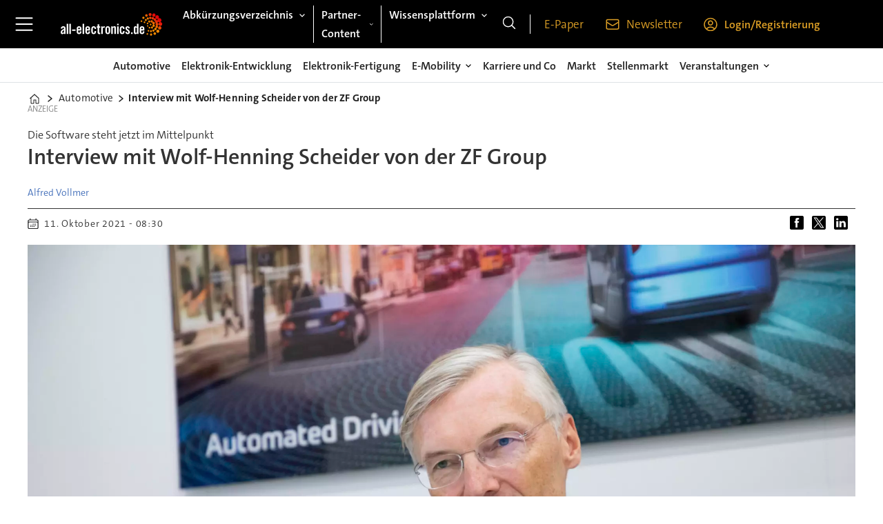

--- FILE ---
content_type: text/html; charset=UTF-8
request_url: https://www.all-electronics.de/automotive/interview-mit-wolf-henning-scheider-von-der-zf-group/748971
body_size: 33095
content:
<!DOCTYPE html>
<html lang="de-DE" dir="ltr" class="resp_fonts">

    <head>
                
                <title>Interview mit Wolf-Henning Scheider von der ZF Group</title>
                <meta name="title" content="Interview mit Wolf-Henning Scheider von der ZF Group">
                <meta name="description" content="ZF hat sich vom Mechanik-Zulieferer zum Systemanbieter verändert. AUTOMOBIL-ELEKTRONIK mit Wolf-Henning Scheider von ZF Friedrichshafen.">
                <meta http-equiv="Content-Type" content="text/html; charset=utf-8">
                <link rel="canonical" href="https://www.all-electronics.de/automotive/interview-mit-wolf-henning-scheider-von-der-zf-group/748971">
                <meta name="viewport" content="width=device-width, initial-scale=1">
                
                
                <meta name="robots" content="index, follow">
                <meta property="og:type" content="article">
                <meta property="og:title" content="Interview mit Wolf-Henning Scheider von der ZF Group">
                <meta property="og:description" content="ZF hat sich vom Mechanik-Zulieferer zum Systemanbieter verändert. AUTOMOBIL-ELEKTRONIK mit Wolf-Henning Scheider von ZF Friedrichshafen.">
                <meta property="article:published_time" content="2021-10-11T06:30:00.000Z">
                <meta property="article:modified_time" content="2021-10-11T06:30:00.000Z">
                <meta property="article:author" content="Alfred Vollmer">
                <meta property="article:tag" content="software">
                <meta property="article:tag" content="hochleistungsrechner">
                <meta property="article:tag" content="zf">
                <meta property="article:tag" content="e-mobilität">
                <meta property="article:tag" content="automotive">
                <meta property="article:tag" content="wolf-henning scheider">
                <meta property="og:image" content="https://image.all-electronics.de/749028.jpg?imageId=749028&panox=0&panoy=0&panow=0&panoh=0&width=1200&height=683">
                <meta property="og:image:width" content="1200">
                <meta property="og:image:height" content="684">
                <meta name="twitter:card" content="summary_large_image">
                
                <meta name="twitter:title" content="Interview mit Wolf-Henning Scheider von der ZF Group">
                <meta name="twitter:description" content="ZF hat sich vom Mechanik-Zulieferer zum Systemanbieter verändert. AUTOMOBIL-ELEKTRONIK mit Wolf-Henning Scheider von ZF Friedrichshafen.">
                <meta name="twitter:image" content="https://image.all-electronics.de/749028.jpg?imageId=749028&panox=0&panoy=0&panow=0&panoh=0&width=1200&height=683">
                <link rel="alternate" type="application/json+oembed" href="https://www.all-electronics.de/automotive/interview-mit-wolf-henning-scheider-von-der-zf-group/748971?lab_viewport=oembed">
                <!-- Set global Site Params -->
                <script>
                    if (!window.SITE_PARAMS) {
                    window.SITE_PARAMS = {
                        ALIAS : 'allel',
                        NAME : 'all-electronics',
                        FAPI_TOK : 'Mn38n-Wnfi+#8$ndvoiU!P',
                        FAPI_URLS : {
                            prod: 'https://api.industrie-netzwerk.media/v1',
                            dev: 'https://api-dev.industrie-netzwerk.media/v1'
                        },
                        LANG:'de-DE'
                    };
                        if (window.SITE_PARAMS.ALIAS == 'allel'){window.SITE_PARAMS.ALIAS = 'all'};
                }</script>
                <!-- Google Consent Mode v2 -->
                <script>
                    window.dataLayer = window.dataLayer || [];
                    window.gtag = function() { dataLayer.push(arguments); }
                        window.gtag('consent', 'default', {
                        ad_storage: 'denied',
                        analytics_storage: 'denied',
                        ad_user_data: 'denied',
                        ad_personalization: 'denied',
                        wait_for_update: 500
                    });
                </script>
                <!-- End Google Consent Mode v2 -->
                <script src="/view-resources/public/common/iaid/model.js" data-cookieconsent="ignore"></script>
                
                <script>const type = 'page_article';</script>
                <script >if (!window.ULTIMA_PIANO) {
window.ULTIMA_PIANO = {
AID : 'nIiGHlHmpe',
SHARD : 'experience-eu.piano.io',
SCRIPT_ID : 'piano-experience-loader'
};
}</script>
                
                
                <meta property="og:url" content="https://www.all-electronics.de/automotive/interview-mit-wolf-henning-scheider-von-der-zf-group/748971">
                        <link type="image/png" rel="icon" href="/view-resources/ultima/public/allel/favicon.ico">
                <link rel="stylesheet" href="/view-resources/view/css/grid.css?v=1769171015-L4">
                <link rel="stylesheet" href="/view-resources/view/css/main.css?v=1769171015-L4">
                <link rel="stylesheet" href="/view-resources/view/css/colors.css?v=1769171015-L4">
                <link rel="stylesheet" href="/view-resources/view/css/print.css?v=1769171015-L4" media="print">
                <link rel="stylesheet" href="/view-resources/view/css/foundation-icons/foundation-icons.css?v=1769171015-L4">
                <link rel="stylesheet" href="/view-resources/ultima/view/css/site/allel.css?v=1769171015-L4">
                <style data-key="custom_properties">
                    :root{--primary: rgba(0,0,0,1);--secondary: rgba(255,255,255,1);--tertiary: rgba(219,158,37,1);--bg-primary: rgba(255,255,255,1);--bg-secondary: rgba(0,0,0,1);--bg-tertiary: rgba(219,158,37,1);}
                </style>
                <style data-key="background_colors">
                    .bg-primary {background-color: rgba(255,255,255,1);}.bg-secondary {background-color: rgba(0,0,0,1);color: #fff;}.bg-tertiary {background-color: rgba(219,158,37,1);}@media (max-width: 1023px) { .color_mobile_bg-primary {background-color: rgba(255,255,255,1);}}@media (max-width: 1023px) { .color_mobile_bg-secondary {background-color: rgba(0,0,0,1);color: #fff;}}@media (max-width: 1023px) { .color_mobile_bg-tertiary {background-color: rgba(219,158,37,1);}}
                </style>
                <style data-key="background_colors_opacity">
                    .bg-primary.op-bg_20 {background-color: rgba(255, 255, 255, 0.2);}.bg-primary.op-bg_40 {background-color: rgba(255, 255, 255, 0.4);}.bg-primary.op-bg_60 {background-color: rgba(255, 255, 255, 0.6);}.bg-primary.op-bg_80 {background-color: rgba(255, 255, 255, 0.8);}.bg-secondary.op-bg_20 {background-color: rgba(0, 0, 0, 0.2);color: #fff;}.bg-secondary.op-bg_40 {background-color: rgba(0, 0, 0, 0.4);color: #fff;}.bg-secondary.op-bg_60 {background-color: rgba(0, 0, 0, 0.6);color: #fff;}.bg-secondary.op-bg_80 {background-color: rgba(0, 0, 0, 0.8);color: #fff;}.bg-tertiary.op-bg_20 {background-color: rgba(219, 158, 37, 0.2);}.bg-tertiary.op-bg_40 {background-color: rgba(219, 158, 37, 0.4);}.bg-tertiary.op-bg_60 {background-color: rgba(219, 158, 37, 0.6);}.bg-tertiary.op-bg_80 {background-color: rgba(219, 158, 37, 0.8);}@media (max-width: 1023px) { .color_mobile_bg-primary.op-bg_20 {background-color: rgba(255, 255, 255, 0.2);}}@media (max-width: 1023px) { .color_mobile_bg-primary.op-bg_40 {background-color: rgba(255, 255, 255, 0.4);}}@media (max-width: 1023px) { .color_mobile_bg-primary.op-bg_60 {background-color: rgba(255, 255, 255, 0.6);}}@media (max-width: 1023px) { .color_mobile_bg-primary.op-bg_80 {background-color: rgba(255, 255, 255, 0.8);}}@media (max-width: 1023px) { .color_mobile_bg-secondary.op-bg_20 {background-color: rgba(0, 0, 0, 0.2);color: #fff;}}@media (max-width: 1023px) { .color_mobile_bg-secondary.op-bg_40 {background-color: rgba(0, 0, 0, 0.4);color: #fff;}}@media (max-width: 1023px) { .color_mobile_bg-secondary.op-bg_60 {background-color: rgba(0, 0, 0, 0.6);color: #fff;}}@media (max-width: 1023px) { .color_mobile_bg-secondary.op-bg_80 {background-color: rgba(0, 0, 0, 0.8);color: #fff;}}@media (max-width: 1023px) { .color_mobile_bg-tertiary.op-bg_20 {background-color: rgba(219, 158, 37, 0.2);}}@media (max-width: 1023px) { .color_mobile_bg-tertiary.op-bg_40 {background-color: rgba(219, 158, 37, 0.4);}}@media (max-width: 1023px) { .color_mobile_bg-tertiary.op-bg_60 {background-color: rgba(219, 158, 37, 0.6);}}@media (max-width: 1023px) { .color_mobile_bg-tertiary.op-bg_80 {background-color: rgba(219, 158, 37, 0.8);}}
                </style>
                <style data-key="border_colors">
                    .border-bg-primary{--border-color: var(--bg-primary);}.mobile_border-bg-primary{--mobile-border-color: var(--bg-primary);}.border-bg-secondary{--border-color: var(--bg-secondary);}.mobile_border-bg-secondary{--mobile-border-color: var(--bg-secondary);}.border-bg-tertiary{--border-color: var(--bg-tertiary);}.mobile_border-bg-tertiary{--mobile-border-color: var(--bg-tertiary);}
                </style>
                <style data-key="font_colors">
                    .primary {color: rgba(0,0,0,1) !important;}.secondary {color: rgba(255,255,255,1) !important;}.tertiary {color: rgba(219,158,37,1) !important;}@media (max-width: 1023px) { .color_mobile_primary {color: rgba(0,0,0,1) !important;}}@media (max-width: 1023px) { .color_mobile_secondary {color: rgba(255,255,255,1) !important;}}@media (max-width: 1023px) { .color_mobile_tertiary {color: rgba(219,158,37,1) !important;}}
                </style>
                <style data-key="image_gradient">
                    .image-gradient-bg-primary{--background-color: var(--bg-primary);}.color_mobile_image-gradient-bg-primary{--mobile-background-color: var(--bg-primary);}.image-gradient-bg-secondary{--background-color: var(--bg-secondary);}.color_mobile_image-gradient-bg-secondary{--mobile-background-color: var(--bg-secondary);}.image-gradient-bg-tertiary{--background-color: var(--bg-tertiary);}.color_mobile_image-gradient-bg-tertiary{--mobile-background-color: var(--bg-tertiary);}
                </style>
                <style data-key="custom_css_variables">
                :root {
                    --lab_page_width: 1088px;
                    --lab_columns_gutter: 11px;
                    --space-top: 120;
                    --space-top-adnuntiusAd: ;
                }

                @media(max-width: 767px) {
                    :root {
                        --lab_columns_gutter: 10px;
                    }
                }

                @media(min-width: 767px) {
                    :root {
                    }
                }
                </style>
<script src="/view-resources/public/common/JWTCookie.js?v=1769171015-L4"></script>
<script src="/view-resources/public/common/Paywall.js?v=1769171015-L4"></script>
                <script>
                window.Dac = window.Dac || {};
                (function () {
                    if (navigator) {
                        window.Dac.clientData = {
                            language: navigator.language,
                            userAgent: navigator.userAgent,
                            innerWidth: window.innerWidth,
                            innerHeight: window.innerHeight,
                            deviceByMediaQuery: getDeviceByMediaQuery(),
                            labDevice: 'desktop', // Device from labrador
                            device: 'desktop', // Device from varnish
                            paywall: {
                                isAuthenticated: isPaywallAuthenticated(),
                                toggleAuthenticatedContent: toggleAuthenticatedContent,
                                requiredProducts: [],
                            },
                            page: {
                                id: '748971',
                                extId: 'ultima-425279'
                            },
                            siteAlias: 'allel',
                            debug: window.location.href.includes('debug=1')
                        };
                        function getDeviceByMediaQuery() {
                            if (window.matchMedia('(max-width: 767px)').matches) return 'mobile';
                            if (window.matchMedia('(max-width: 1023px)').matches) return 'tablet';
                            return 'desktop';
                        }

                        function isPaywallAuthenticated() {
                            if (window.Dac && window.Dac.JWTCookie) {
                                var JWTCookie = new Dac.JWTCookie({ debug: false });
                                return JWTCookie.isAuthenticated();
                            }
                            return false;
                        }

                        function toggleAuthenticatedContent(settings) {
                            if (!window.Dac || !window.Dac.Paywall) {
                                return;
                            }
                            var Paywall = new Dac.Paywall();
                            var updateDOM = Paywall.updateDOM;

                            if(settings && settings.displayUserName) {
                                var userName = Paywall.getUserName().then((userName) => {
                                    updateDOM(userName !== false, userName, settings.optionalGreetingText);
                                });
                            } else {
                                updateDOM(window.Dac.clientData.paywall.isAuthenticated);
                            }
                        }
                    }
                }());
                </script>                    <script type="module" src="/view-resources/baseview/public/common/baseview/moduleHandlers.js?v=1769171015-L4" data-cookieconsent="ignore"></script>
<!-- Google Tag Manager -->
<script>
    window.dataLayer = window.dataLayer || [];
</script>
<script>(function(w,d,s,l,i){w[l]=w[l]||[];w[l].push({'gtm.start':
new Date().getTime(),event:'gtm.js'});var f=d.getElementsByTagName(s)[0],
j=d.createElement(s),dl=l!='dataLayer'?'&l='+l:'';j.async=true;j.src=
'https://www.googletagmanager.com/gtm.js?id='+i+dl;f.parentNode.insertBefore(j,f);
})(window,document,'script','dataLayer','GTM-MZBQCHH9');</script>

                        <script async src="https://securepubads.g.doubleclick.net/tag/js/gpt.js"></script>
                        <script>
                            window.googletag = window.googletag || {cmd: []};

                            googletag.cmd.push(function() {
                                var handleAsTablet = (Dac.clientData.device === 'tablet' || Dac.clientData.innerWidth < 1316);

                                if (!(handleAsTablet && 'true' === 'true')) {
                                    googletag
                                        .defineSlot('/21778037172/skyscraper_1', [[120,600], [160,600], [200,600], [300,600]], 'skyscraper_1')
                                        .addService(googletag.pubads());
                                }
                                if (!(handleAsTablet && '' === 'true')) {
                                    googletag
                                        .defineSlot('/21778037172/billboard_1', [[800,250], [940,250], [970,250], [1000,250]], 'billboard_1')
                                        .addService(googletag.pubads());
                                }
                                if (!(handleAsTablet && '' === 'true')) {
                                    googletag
                                        .defineSlot('/21778037172/super_banner_1', [[300,250], [320,50], [320,100], [468,60], [468,80], [600,90], [728,90], [800,250], [940,90], [940,250], "fluid"], 'super_banner_1')
                                        .addService(googletag.pubads());
                                }
                                if (!(handleAsTablet && '' === 'true')) {
                                    googletag
                                        .defineSlot('/21778037172/super_banner_2', [[300,250], [320,50], [320,100], [468,60], [468,80], [600,90], [728,90], [800,250], [940,90], [940,250]], 'super_banner_2')
                                        .addService(googletag.pubads());
                                }
                                if (!(handleAsTablet && '' === 'true')) {
                                    googletag
                                        .defineSlot('/21778037172/content_ad_halfsize_1', [[300,120], [300,250]], 'content_ad_halfsize_1')
                                        .addService(googletag.pubads());
                                }
                                if (!(handleAsTablet && '' === 'true')) {
                                    googletag
                                        .defineSlot('/21778037172/content_ad_halfsize_2', [[300,120], [300,250]], 'content_ad_halfsize_2')
                                        .addService(googletag.pubads());
                                }
                                if (!(handleAsTablet && '' === 'true')) {
                                    googletag
                                        .defineSlot('/21778037172/content_ad_halfsize_3', [[300,120], [300,250]], 'content_ad_halfsize_3')
                                        .addService(googletag.pubads());
                                }
                                if (!(handleAsTablet && 'true' === 'true')) {
                                    googletag
                                        .defineSlot('/21778037172/skyscraper_2', [[120,600], [160,600], [200,600], [300,600]], 'skyscraper_2')
                                        .addService(googletag.pubads());
                                }
                                if (!(handleAsTablet && 'true' === 'true')) {
                                    googletag
                                        .defineSlot('/21778037172/skyscraper_3', [[120,600], [160,600], [200,600], [300,600]], 'skyscraper_3')
                                        .addService(googletag.pubads());
                                }
                                if (!(handleAsTablet && '' === 'true')) {
                                    googletag
                                        .defineSlot('/21778037172/content_ad_1', [[300,250]], 'content_ad_1')
                                        .addService(googletag.pubads());
                                }
                                if (!(handleAsTablet && '' === 'true')) {
                                    googletag
                                        .defineSlot('/21778037172/content_ad_2', [[300,250]], 'content_ad_2')
                                        .addService(googletag.pubads());
                                }
                                if (!(handleAsTablet && '' === 'true')) {
                                    googletag
                                        .defineSlot('/21778037172/content_ad_3', [[300,250]], 'content_ad_3')
                                        .addService(googletag.pubads());
                                }
                                if (!(handleAsTablet && '' === 'true')) {
                                    googletag
                                        .defineSlot('/21778037172/content_ad_4', [[300,250], [300,600]], 'content_ad_4')
                                        .addService(googletag.pubads());
                                }
                                if (!(handleAsTablet && '' === 'true')) {
                                    googletag
                                        .defineSlot('/21778037172/content_ad_5', [[300,250]], 'content_ad_5')
                                        .addService(googletag.pubads());
                                }
                                if (!(handleAsTablet && '' === 'true')) {
                                    googletag
                                        .defineSlot('/21778037172/content_ad_6', [[300,250]], 'content_ad_6')
                                        .addService(googletag.pubads());
                                }
                                if (!(handleAsTablet && '' === 'true')) {
                                    googletag
                                        .defineSlot('/21778037172/baseboard_1', [[300,250], [320,50], [320,100], [728,90], [960,90]], 'baseboard_1')
                                        .addService(googletag.pubads());
                                }

                                googletag.pubads().setTargeting("env", "prod");
                                googletag.pubads().setTargeting("site", "allel");
                                googletag.pubads().setTargeting("section", "automotive");
                                googletag.pubads().setTargeting("context", "article");
                                googletag.pubads().setTargeting("tags", "software,hochleistungsrechner,zf,e-mobilität,automotive,wolf-henning scheider");
                                googletag.pubads().setTargeting("ID", "748971");

                                var useLadyLoading = true || false;
                                if (useLadyLoading) {
                                    googletag.pubads().enableLazyLoad({
                                        fetchMarginPercent: 150 || 150, // Fetch ad content when it is within 1.5 viewports of the visible area
                                        renderMarginPercent: 150 || 150,  // Render ads when they are within 1.5 viewports of the visible area
                                        mobileScaling: 2.0
                                    });
                                }
                                
                                googletag.pubads().enableSingleRequest();
                                googletag.pubads().collapseEmptyDivs();
                                googletag.enableServices();
                            });
                        </script>
                <style id="dachser-vieweditor-styles">
                    body { font-family: "TheSansC5"; font-weight: 400; font-style: normal; text-transform: default; }
                    .topBarMenu ul li, .pageHeader .hamburger .hamburger-container .topBarMenu ul li { font-family: "TheSansC5"; font-weight: 400; font-style: normal; text-transform: default; }
                    .bodytext { font-family: "TheSansC5"; font-weight: 400; font-style: normal; font-size: 1.1875rem; text-transform: default; }@media (max-width: 767px) { .resp_fonts .bodytext {font-size: calc(0.262vw * 16); } }
                    .bodytext > h2 { font-family: "TheSansC5"; font-weight: 400; font-style: normal; font-size: 1.6875rem; text-transform: default; }
                    .articleHeader .headline { font-family: "TheSansC5"; font-weight: 600; font-style: normal; font-size: 2rem; text-transform: default; }
                    .byline .name { font-family: "TheSansC5"; font-weight: 400; font-style: normal; font-size: 0.875rem; text-transform: default; }
                    article .meta .dates { font-family: "TheSansC5"; font-weight: 400; font-style: normal; font-size: 0.875rem; text-transform: default; }
                    .articleHeader .kicker { font-family: "TheSansC5"; font-weight: 400; font-style: normal; font-size: 1rem; text-transform: default; }
                    .articleHeader .subtitle { font-family: "TheSansC5"; font-weight: 400; font-style: normal; font-size: 1.6875rem; text-transform: default; }
                    .row>h2.row_header_text { font-family: "TheSansC5"; font-weight: 400; font-style: normal; font-size: 1.6875rem; text-transform: default; }
                    .singleline { font-family: "TheSansC5"; font-weight: 400; font-style: normal; font-size: 1.6875rem; text-transform: default; }@media (max-width: 767px) { .resp_fonts .singleline {font-size: calc(0.262vw * 20); } }
                    article.column { font-family: "TheSansC5"; font-weight: 400; font-style: normal; font-size: 1rem; text-transform: default; }
                    article.column .content .headline { font-family: "TheSansC5"; font-weight: 400; font-style: normal; font-size: 1.25rem; text-transform: default; }@media (max-width: 767px) { .resp_fonts article.column .content .headline {font-size: calc(0.262vw * 18); } }
                    article.column .content .subtitle { font-family: "TheSansC5"; font-weight: 400; font-style: normal; font-size: 1rem; text-transform: default; }
                    article.column .content .kicker { font-family: "TheSansC5"; font-weight: 400; font-style: normal; font-size: 1rem; text-transform: default; }@media (max-width: 767px) { .resp_fonts article.column .content .kicker {font-size: calc(0.262vw * 14); } }
                    article.column .content .article-published-wrapper .article-published-date { font-family: "TheSansC5"; font-weight: 400; font-style: normal; font-size: 0.875rem; text-transform: default; }
                </style>
                <style id="css_variables"></style>
                <script>
                    window.dachserData = {
                        _data: {},
                        _instances: {},
                        get: function(key) {
                            return dachserData._data[key] || null;
                        },
                        set: function(key, value) {
                            dachserData._data[key] = value;
                        },
                        push: function(key, value) {
                            if (!dachserData._data[key]) {
                                dachserData._data[key] = [];
                            }
                            dachserData._data[key].push(value);
                        },
                        setInstance: function(key, identifier, instance) {
                            if (!dachserData._instances[key]) {
                                dachserData._instances[key] = {};
                            }
                            dachserData._instances[key][identifier] = instance;
                        },
                        getInstance: function(key, identifier) {
                            return dachserData._instances[key] ? dachserData._instances[key][identifier] || null : null;
                        },
                        reflow: () => {}
                    };
                </script>
                
                <script type="application/ld+json">
                [{"@context":"http://schema.org","@type":"WebSite","name":"all-electronics","url":"https://www.all-electronics.de"},{"@context":"https://schema.org","@type":"NewsArticle","headline":"Interview mit Wolf-Henning Scheider von der ZF Group","description":"ZF hat sich vom Mechanik-Zulieferer zum Systemanbieter verändert. AUTOMOBIL-ELEKTRONIK mit Wolf-Henning Scheider von ZF Friedrichshafen.","mainEntityOfPage":{"@id":"https://www.all-electronics.de/automotive/interview-mit-wolf-henning-scheider-von-der-zf-group/748971"},"availableLanguage":[{"@type":"Language","alternateName":"de-DE"}],"image":["https://image.all-electronics.de/?imageId=749028&width=1200","https://image.all-electronics.de/?imageId=1480145&width=1200","https://image.all-electronics.de/?imageId=1480213&width=1200","https://image.all-electronics.de/?imageId=749192&width=1200","https://image.all-electronics.de/?imageId=749502&width=1200"],"keywords":"software, hochleistungsrechner, zf, e-mobilität, automotive, wolf-henning scheider","author":[{"@type":"Person","name":"Alfred Vollmer"}],"publisher":{"@type":"Organization","name":"all-electronics","logo":{"@type":"ImageObject","url":"/view-resources/ultima/public/allel/allel-logo-cropped.svg"}},"datePublished":"2021-10-11T06:30:00.000Z","dateModified":"2021-10-11T06:30:00.000Z"}]
                </script>                
                
                
                


                <script>
                    /* ----------  Piano bootstrap queue (User-Daten)  ----------------------- */
                    window.tp = window.tp || [];
                    /* Basis-Setup */
                    tp.push(['setUsePianoIdUserProvider', true]);
                    tp.push(['addHandler', 'loginSuccess', ev => {
                        if (ev.source === 'PIANOID') location.reload();
                    }]);

                    /* ----------------------------------------------------------------------- */
                    /* 1) Tags / Section / Paywall aus Template                                */
                    (() => {
                        if (type === 'page_article') {
                            const tagsString = 'software,hochleistungsrechner,zf,e-mobilität,automotive,wolf-henning scheider';
                            const section = 'automotive';
                            const freeAccess = '';
                            const regWall = '';
                            const payWall = '';
                            const payWallPremium = '';

                            // Optional: Debug-Log für Zonen-Parameter
                            console.log('Zone-Flags:', { freeAccess, regWall, payWall, payWallPremium });

                            const tags = tagsString
                                    ? tagsString.split(',').map(t => t.trim()).filter(Boolean)
                                    : [];

                            if (tags && tags.length > 0) {
                                tp.push(['setTags', tags]);
                            }
                            if (section) {
                                tp.push(['setContentSection', section]);
                            }

                            let zone = 'Freemium';
                            if (freeAccess === '1') {
                                zone = 'FreeAccess';
                            } else if (regWall === '1') {
                                zone = 'RegWall';
                            } else if (payWall === '1') {
                                zone = 'PayWall';
                            } else if (payWallPremium === '1') {
                                zone = 'PayWallPremium';
                            }
                            console.log('Set zone:', zone);
                            tp.push(['setZone', zone]);

                        }
                    })();

                    /* ----------------------------------------------------------------------- */
                    /* 2) Init: schiebt nur User-Infos in den dataLayer                        */
                    tp.push(['init', () => {

                        if (tp.user.isUserValid()) {

                            const mapCF = {
                                jobFunction: 'jobf',
                                jobtitle: 'jobt',
                                primaryBusiness: 'orgtype',
                                purchasingauthority: 'purchauth',
                                company: 'coname',
                                joblevel: 'jobl',
                                state: 'locat'
                            };
                            const cfToKv = (ext = {}) => {
                                const out = {};
                                (ext.custom_field_values || []).forEach(cf => {
                                    const key = mapCF[cf.field_name] || cf.field_name;
                                    let val = cf.value;
                                    if (Array.isArray(val)) val = val.join('|');
                                    else if (typeof val === 'string' && val.startsWith('[')) {
                                        try {
                                            val = JSON.parse(val).join('|');
                                        } catch {
                                            val = val.replace(/^\[|\]$/g, '');
                                        }
                                    }
                                    out[key] = `|${val}|`;
                                });
                                return out;
                            };

                            const pushUserDL = (ext) => {
                                const loggedIn = true;
                                const userId = ext?.uid || '';

                                window.dataLayer = window.dataLayer || [];
                                window.dataLayer.push({
                                    event: 'pianoUser',
                                    UserID: userId,
                                    LoggedIn: String(loggedIn),
                                    UserStateLoggedIn: String(loggedIn),
                                    ...cfToKv(ext)
                                });
                                console.log('[Piano] User data → dataLayer', userId, loggedIn);
                            };

                            const run = () => {
                                if (tp.pianoId?.loadExtendedUser) {
                                    tp.pianoId.loadExtendedUser({
                                        formName: 'extended_user',
                                        extendedUserLoaded: pushUserDL,
                                        error: err => {
                                            console.warn('[Piano] extendedUser error', err);
                                            pushUserDL(null);
                                        }
                                    });
                                } else {
                                    pushUserDL(null);   /* Fallback ohne Extended-User */
                                }
                            };

                            if (document.readyState === 'loading') {
                                document.addEventListener('DOMContentLoaded', run, {once: true});
                            } else {
                                run();
                            }
                        }else {
                            window.dataLayer = window.dataLayer || [];
                            window.dataLayer.push({
                                event: 'pianoUser',
                                UserID: '',
                                LoggedIn: String(false),
                                UserStateLoggedIn: String(false),
                            });
                            console.log('[Piano] User data → dataLayer', '', false);
                        }
                    }]);
                </script>

                <script async src="/view-resources/ultima/public/common/piano/piano_loader.js"></script>

        <script src="/view-resources/ultima/public/common/embedGuardJS/embedGuardWorker.js"></script>        <meta property="article:section" content="automotive">


        <style>
            :root {
                --bodytext-width: var(--large-12-width);
                
            }
        </style>
        
        
    </head>

    <body class="l4 article site_allel section_automotive custom-bodytext-width"
        
        
        >

<!-- Google Tag Manager (noscript) -->
<noscript><iframe src="https://www.googletagmanager.com/ns.html?id=GTM-MZBQCHH9"
height="0" width="0" style="display:none;visibility:hidden"></iframe></noscript>
<!-- End Google Tag Manager (noscript) -->        
        <script>
        document.addEventListener("DOMContentLoaded", (event) => {
            setScrollbarWidth();
            window.addEventListener('resize', setScrollbarWidth);
        });
        function setScrollbarWidth() {
            const root = document.querySelector(':root');
            const width = (window.innerWidth - document.body.offsetWidth < 21) ? window.innerWidth - document.body.offsetWidth : 15;
            root.style.setProperty('--lab-scrollbar-width', `${ width }px`);
        }
        </script>

        
        <a href="#main" class="skip-link">Jump to main content</a>

        <header class="pageElement pageHeader">
    <div class="row mainrow grid-fixed">
    <div class="section mainline">
    <div class="hamburger to-be-expanded" data-id="pageElements-4">
    <div class="positionRelative">
        <span class="hamburger-button hamburger-expander ">
            <button class="burger-btn" aria-label="Menü öffnen" aria-expanded="false" aria-controls="hamburger-container" aria-haspopup="menu">
                    <i class="open fi-list"></i>
                    <i class="close fi-x"></i>
            </button>
        </span>
            <div class="hamburger-container" id="hamburger-container">        
                <div data-id="pageElements-5" class="search visible dac-hidden-desktop-up">

        <button class="search-button" aria-label="Suche" >
                <i class="open fi-magnifying-glass"></i>
                <i class="close fi-x"></i>
        </button>

    <form class="search-container" action="/cse" method="get" role="search">
        <label for="search-input-5" class="visuallyhidden">Suche</label>
        <input type="text" id="search-input-5" name="q" placeholder="Suche...">
    </form>
</div>

    <script>
        if (document.querySelector('[data-id="pageElements-5"] .search-button')) {
            document.querySelector('[data-id="pageElements-5"] .search-button').addEventListener('click', (event) => {
                document.querySelector('[data-id="pageElements-5"] .search-container').submit();
            }, false);
        }
    </script>
<nav class="navigation dropdownMenu expandable">
	<ul class="menu-list">
			<li class="first-list-item ">
				<a href="/automotive" target="_self">Automotive</a>
			</li>
			<li class="first-list-item ">
				<a href="/automatisierung" target="_self">Automatisierung</a>
			</li>
			<li class="first-list-item ">
				<a href="/elektronik-entwicklung" target="_self">Elektronik-Entwicklung</a>
			</li>
			<li class="first-list-item ">
				<a href="/elektronik-fertigung" target="_self">Elektronik-Fertigung</a>
			</li>
			<li class="first-list-item has-children">
				<span tabindex="0">E-Mobility</span>
				<ul class="children">
					<li class="">
						<a href="/e-mobility" target="_self">E-Mobility</a>
					</li>
					<li class="">
						<a href="/e-mobility-reichweite" target="_self">Reichweite</a>
					</li>
					<li class="">
						<a href="/e-mobility-ladetechnologie-infrastruktur" target="_self">Ladetechnologie und Infrastruktur</a>
					</li>
					<li class="">
						<a href="/e-mobility-batterie-sicherheit" target="_self">Batterie und Sicherheit</a>
					</li>
				</ul>
			</li>
			<li class="first-list-item ">
				<a href="/karriere-und-co" target="_self">Karriere und Co</a>
			</li>
			<li class="first-list-item ">
				<a href="/markt" target="_self">Markt</a>
			</li>
			<li class="first-list-item ">
				<a href="/quantencomputer" target="_self">Quantencomputer</a>
			</li>
			<li class="first-list-item has-children">
				<span tabindex="0">Veranstaltungen</span>
				<ul class="children">
					<li class="">
						<a href="/veranstaltungen" target="_self">Veranstaltungen</a>
					</li>
					<li class="">
						<a href="/veranstaltungen-automobil-elektronik-kongress" target="_self">Automobil Elektronik Kongress</a>
					</li>
					<li class="">
						<a href="/veranstaltungen-chargetec" target="_self">Chargetec</a>
					</li>
					<li class="">
						<a href="/veranstaltungen-automotive-software-strategies" target="_self">Automotive Software Strategies</a>
					</li>
					<li class="">
						<a href="/veranstaltungen-bordnetze-im-automobil-kongress" target="_self">Bordnetze im Automobil-Kongress</a>
					</li>
					<li class="">
						<a href="/veranstaltungen-the-automotive-battery" target="_self">The Automotive Battery</a>
					</li>
					<li class="">
						<a href="/veranstaltung-automotive-computing-conference" target="_self">Automotive Computing Conference</a>
					</li>
					<li class="">
						<a href="/veranstaltungen-productronica-innovation-award-de" target="_self">Productronica Innovation Award DE</a>
					</li>
					<li class="">
						<a href="/veranstaltungen-productronica-innovation-award-en" target="_self">Productronica Innovation Award EN</a>
					</li>
				</ul>
			</li>
			<li class="first-list-item has-children">
				<span tabindex="0">Wissensplattform</span>
				<ul class="children">
					<li class="">
						<a href="/whitepaper" target="_self">Wissensplattform</a>
					</li>
					<li class="">
						<a href="/whitepaper" target="_self">Whitepaper</a>
					</li>
					<li class="">
						<a href="/webinare" target="_self">Webinare</a>
					</li>
				</ul>
			</li>
			<li class="first-list-item has-children">
				<span tabindex="0">Abkürzungsverzeichnis</span>
				<ul class="children">
					<li class="">
						<a href="/abkuerzungsverzeichnis" target="_self">Abkürzungsverzeichnis</a>
					</li>
					<li class="">
						<a href="/abkuerzungsverzeichnis/die-wichtigsten-abkurzungen-im-bereich-adas-und-ad/675716" target="_self">ADAS und AD</a>
					</li>
					<li class="">
						<a href="/abkuerzungsverzeichnis/die-wichtigsten-abkurzungen-im-bereich-connected-car-v2x-und-infotainment/677298" target="_self">Connectivity, Infotainment und Connected Car</a>
					</li>
					<li class="">
						<a href="/abkuerzungsverzeichnis/die-wichtigsten-abkurzungen-im-bereich-elektromobilitat/677516" target="_self">Elektromobilität</a>
					</li>
					<li class="">
						<a href="/abkuerzungsverzeichnis/die-wichtigsten-abkurzungen-in-der-elektronik-fertigung/677384" target="_self">Elektronik-Fertigung</a>
					</li>
					<li class="">
						<a href="/abkuerzungsverzeichnis/die-wichtigsten-abkurzungen-in-der-elektronik-allgemein/677635" target="_self">Elektronik und Allgemeines</a>
					</li>
					<li class="">
						<a href="/abkuerzungsverzeichnis/die-wichtigsten-abkurzungen-im-bereich-embedded-elektronik-und-security/677599" target="_self">Embedded-Elektronik und Security</a>
					</li>
					<li class="">
						<a href="/abkuerzungsverzeichnis/die-wichtigsten-abkurzungen-im-bereich-halbleiter-und-elektronische-bauelemente/677643" target="_self">Halbleiter und elektronische Bauelemente</a>
					</li>
					<li class="">
						<a href="/abkuerzungsverzeichnis/die-wichtigsten-abkurzungen-im-bereich-iot-wireless-netzwerk-und-schnittstellen/677700" target="_self">IoT, Wireless, Netzwerk und Schnittstellen</a>
					</li>
					<li class="">
						<a href="/abkuerzungsverzeichnis/die-wichtigsten-definitionen-rund-um-ki-software-it-edv-und-programmierung/677734" target="_self">KI, Software, IT, EDV und Programmierung</a>
					</li>
					<li class="">
						<a href="/abkuerzungsverzeichnis/die-wichtigsten-abkurzungen-im-bereich-messen-testen-simulieren-und-signalverarbeitung/677765" target="_self">Messen, Testen, Simulieren und Signalverarbeitung</a>
					</li>
					<li class="">
						<a href="/abkuerzungsverzeichnis/die-wichtigsten-abkurzungen-rund-um-normen-organisationen-und-funktionen-im-bereich-automotive/677530" target="_self">Normen, Organisationen und Funktionen</a>
					</li>
					<li class="">
						<a href="/abkuerzungsverzeichnis/wichtige-abkurzungen-zu-schaltungsschutz-und-schaltungstechnik/677747" target="_self">Schaltungsschutz und Schaltungstechnik</a>
					</li>
					<li class="">
						<a href="/abkuerzungsverzeichnis/die-wichtigsten-definitionen-im-bereich-schnittstellen-test-diagnose-und-frameworks/677485" target="_self">Schnittstellen, Test, Diagnose und Frameworks</a>
					</li>
					<li class="">
						<a href="/abkuerzungsverzeichnis/die-wichtigsten-abkurzungen-im-bereich-stromversorgung-power-emv-und-esd/677662" target="_self">Stromversorgung, Power, EMV und ESD</a>
					</li>
					<li class="">
						<a href="/abkuerzungsverzeichnis/verzeichnis-der-wichtigsten-automotive-abkurzungen/753442" target="_self">Die wichtigsten Automotive-Abkürzungen</a>
					</li>
				</ul>
			</li>
	</ul>
</nav>

		<script>
			(function () {
				// This is only called when the user presses the escape key.
				function closeElement(event, element) {
					if (event.key === 'Escape') {
						window.removeEventListener('keydown', closeElement);

						// Get all expanded elements and close them
						const expanded = document.querySelectorAll('nav.dropdownMenu.expandable .has-children.expanded');
						for (let i = 0; i < expanded.length; i++) {
							expanded[i].classList.remove('expanded');
							
							// Traverse up from the element the user has selected to see if it is a child of the expanded element
							// If it is, set focus to the first child, as that is the span element with tabindex. 
							// This is so that if the user has moved on from the menu, we shouldn't mess with the focus and flow
							if (document.activeElement.closest('.has-children') === expanded[i]) {
								expanded[i].children[0].focus();
							}
						}
					}
				}

				function toggleElement(event, element) {
					// Prevent the default link behavior
					event.preventDefault();

					// Check if there are other expanded elements and close them
					const expanded = document.querySelectorAll('nav.dropdownMenu.expandable .has-children.expanded');
					for (let i = 0; i < expanded.length; i++) {
						if (expanded[i] !== element.parentElement) {
							expanded[i].classList.remove('expanded');
						}
					}

					// Toggle the class "expanded" on the parent element
					// We toggle instead of add/remove the class because we don't know if we are opening or closing the element
					element.parentElement.classList.toggle('expanded');

					window.addEventListener('keydown', closeElement);
				}

				// Add extra element for carat and toggle functionality after the span or a element
				function addCarat(element) {
					const carat = document.createElement('span');
					carat.classList.add('carat');
					carat.tabIndex = '0';
					const sibling = element.querySelector(':scope > a') || element.querySelector(':scope > span');
					element.insertBefore(carat, sibling.nextSibling);
					element.tabIndex = '-1';
					if (sibling.tagName === 'A') {
						sibling.tabIndex = '0';
					} else if (sibling.tagName === 'SPAN') {
						sibling.tabIndex = '-1';
					}
				}

				// Get all elements with class "has-children" and add two events - one click event and one keydown event
				// Allow for the same expandable menu to be reused in different viewports by using different classes
				let classes = '';
				if (classes) {
					classes = '.' + classes.trim().split(' ').join('.');
				}

				const hasChildren = document.querySelectorAll(`nav.dropdownMenu${ classes }.expandable .has-children > span`);
				for (let i = 0; i < hasChildren.length; i++) {
					hasChildren[i].addEventListener('click', function(e) {
						toggleElement(e, this);
					});

					hasChildren[i].addEventListener('keydown', function (e) {
						// Check for both enter and space keys
						if (e.key === 'Enter' || e.key === ' ') {
							toggleElement(e, this);
						}
					});
				}

				// Get all elements with class "has-children" when toggleChildren is enabled and carat and toggle functionality 
				const hasChildrenToggle = document.querySelectorAll(`nav.dropdownMenu${ classes }.expandable.toggleChildren .has-children > span, nav.dropdownMenu${ classes }.expandable.toggleChildren .has-children > a`);
				for (let i = 0; i < hasChildrenToggle.length; i++) {

					// Add carat to the element
					addCarat(hasChildrenToggle[i].parentElement);

					if (hasChildrenToggle[i].tagName === 'A' || hasChildrenToggle[i].tagName === 'SPAN') {
						hasChildrenToggle[i].nextSibling.addEventListener('click', function(e) {
							toggleElement(e, hasChildrenToggle[i]);
						});

						hasChildrenToggle[i].nextSibling.addEventListener('keydown', function(e) {
							// Check for both enter and space keys
							if (e.key === 'Enter' || e.key === ' ') {
								toggleElement(e, hasChildrenToggle[i]);
							}
						});

						// Use with caution - ensure that parent li overlaps with child ul to avoid prematurely triggering leave
						if (hasChildrenToggle[i].closest('nav').classList.contains('toggleOnHover')) {
							hasChildrenToggle[i].addEventListener('mouseenter', function(e) {
								hasChildrenToggle[i].parentElement.classList.add('expanded');
							});

							hasChildrenToggle[i].parentElement.addEventListener('mouseleave', function(e) {
								hasChildrenToggle[i].parentElement.classList.remove('expanded');
							});
						}
					}
				}
			})();
		</script>


	<script>
		(function () {
			const menuLinks = document.querySelectorAll(`nav.dropdownMenu ul li a`);
			for (let i = 0; i < menuLinks.length; i++) {
				const link = menuLinks[i].pathname;
				if (link === window.location.pathname) {
					menuLinks[i].parentElement.classList.add('lab-link-active');
				} else {
					menuLinks[i].parentElement.classList.remove('lab-link-active');
				}
			}
		})();
	</script>

<nav class="navigation customMenu1">
	<ul class="menu-list">
			<li class="first-list-item ">
				<a href="https://www.industriejobs.de/Jobs/all-electronics" target="_blank">Stellenmarkt</a>
			</li>
			<li class="first-list-item ">
				<a href="/kontakt" target="_self">Media&#x2F;Kontakt</a>
			</li>
			<li class="first-list-item ">
				<a href="https://markt.all-electronics.de/" target="_blank">Firmenverzeichnis</a>
			</li>
			<li class="first-list-item ">
				<a href="/partnercontent" target="_self">Partner-Content</a>
			</li>
			<li class="first-list-item ">
				<a href="/e-paper" target="_self">Heftarchiv</a>
			</li>
			<li class="first-list-item ">
				<a href="https://fachzeitschriften.shop/collections/elektronik" target="_blank">Abo</a>
			</li>
	</ul>
</nav>



	<script>
		(function () {
			const menuLinks = document.querySelectorAll(`nav.customMenu1 ul li a`);
			for (let i = 0; i < menuLinks.length; i++) {
				const link = menuLinks[i].pathname;
				if (link === window.location.pathname) {
					menuLinks[i].parentElement.classList.add('lab-link-active');
				} else {
					menuLinks[i].parentElement.classList.remove('lab-link-active');
				}
			}
		})();
	</script>

<nav class="navigation customMenu2">
	<ul class="menu-list">
			<li class="first-list-item btn-login">
				<a href="/mein-konto" target="_self">Login&#x2F;Registrierung</a>
			</li>
			<li class="first-list-item btn-newsletter">
				<a href="/newsletter" target="_self">Newsletter</a>
			</li>
	</ul>
</nav>



	<script>
		(function () {
			const menuLinks = document.querySelectorAll(`nav.customMenu2 ul li a`);
			for (let i = 0; i < menuLinks.length; i++) {
				const link = menuLinks[i].pathname;
				if (link === window.location.pathname) {
					menuLinks[i].parentElement.classList.add('lab-link-active');
				} else {
					menuLinks[i].parentElement.classList.remove('lab-link-active');
				}
			}
		})();
	</script>

<nav class="navigation customMenu3">
	<ul class="menu-list">
			<li class="first-list-item btn-linkedin">
				<a href="https://www.linkedin.com/company/all-electronics-de/posts/?feedView=all" target="_blank">LinkedIn</a>
			</li>
			<li class="first-list-item btn-fb">
				<a href="https://www.facebook.com/allelectronics.de/" target="_blank">FB</a>
			</li>
			<li class="first-list-item btn-twitter">
				<a href="https://x.com/aeaktuell" target="_blank">Twitter</a>
			</li>
			<li class="first-list-item btn-xing">
				<a href="https://www.xing.com/pages/all-electronics-de" target="_blank">Xing</a>
			</li>
	</ul>
</nav>



	<script>
		(function () {
			const menuLinks = document.querySelectorAll(`nav.customMenu3 ul li a`);
			for (let i = 0; i < menuLinks.length; i++) {
				const link = menuLinks[i].pathname;
				if (link === window.location.pathname) {
					menuLinks[i].parentElement.classList.add('lab-link-active');
				} else {
					menuLinks[i].parentElement.classList.remove('lab-link-active');
				}
			}
		})();
	</script>


            </div>
    </div>

</div>

<script>
    (function(){
        const burgerButton = document.querySelector('[data-id="pageElements-4"] .burger-btn');
        const dropdownCloseSection = document.querySelector('[data-id="pageElements-4"] .dropdown-close-section');

        function toggleDropdown() {
            // Toggle the expanded class and aria-expanded attribute
            document.querySelector('[data-id="pageElements-4"].hamburger.to-be-expanded').classList.toggle('expanded');
            burgerButton.setAttribute('aria-expanded', burgerButton.getAttribute('aria-expanded') === 'true' ? 'false' : 'true');
            burgerButton.setAttribute('aria-label', burgerButton.getAttribute('aria-expanded') === 'true' ? 'Menü schließen' : 'Menü öffnen');

            // This doesn't seem to do anything? But there's styling dependent on it some places
            document.body.classList.toggle('hamburger-expanded');
        }

        // Called via the eventlistener - if the key is Escape, toggle the dropdown and remove the eventlistener
        function closeDropdown(e) {
            if(e.key === 'Escape') {
                toggleDropdown();
                // Set the focus back on the button when clicking escape, so the user can continue tabbing down
                // the page in a natural flow
                document.querySelector('[data-id="pageElements-4"] .burger-btn').focus();
                window.removeEventListener('keydown', closeDropdown);
            }
        }

        if(burgerButton) {
            burgerButton.addEventListener('click', function(e) {
                e.preventDefault();
                toggleDropdown();

                // If the menu gets expanded, add the eventlistener that will close it on pressing Escape
                // else, remove the eventlistener otherwise it will continue to listen for escape even if the menu is closed.
                if(document.querySelector('[data-id="pageElements-4"] .burger-btn').getAttribute('aria-expanded') === 'true') {
                    window.addEventListener('keydown', closeDropdown);
                } else {
                    window.removeEventListener('keydown', closeDropdown);
                }
            })
        }
        if (dropdownCloseSection) {
            dropdownCloseSection.addEventListener('click', function(e) {
                e.preventDefault();
                toggleDropdown();
            });
        }

        document.querySelectorAll('.hamburger .hamburger-expander, .hamburger .hamburger-container, .stop-propagation').forEach(function (element) {
            element.addEventListener('click', function (e) {
                e.stopPropagation();
            });
        });
    }());
</script>
<figure class="logo">
    <a href=" //www.all-electronics.de" aria-label="Zur Startseite gehen">
        <img src="/view-resources/ultima/public/allel/allel-logo-cropped.svg"
            alt="Zur Startseite gehen. Logo, Industrial Digital Transformation"
            width="160"
            >
    </a>
</figure>
<nav class="navigation mainMenu dac-hidden-desktop-down">
	<ul class="menu-list">
			<li class="first-list-item has-children">
				<a href="/abkuerzungsverzeichnis" target="_self">Abkürzungsverzeichnis</a>
				<ul class="children">
					<li class="">
						<a href="/abkuerzungsverzeichnis/die-wichtigsten-abkurzungen-im-bereich-adas-und-ad/675716" target="_self">ADAS und AD</a>
					</li>
					<li class="">
						<a href="/abkuerzungsverzeichnis/die-wichtigsten-abkurzungen-im-bereich-connected-car-v2x-und-infotainment/677298" target="_self">Connectivity, Infotainment und Connected Car</a>
					</li>
					<li class="">
						<a href="/abkuerzungsverzeichnis/die-wichtigsten-abkurzungen-im-bereich-elektromobilitat/677516" target="_self">Elektromobilität</a>
					</li>
					<li class="">
						<a href="/abkuerzungsverzeichnis/die-wichtigsten-abkurzungen-in-der-elektronik-fertigung/677384" target="_self">Elektronik-Fertigung</a>
					</li>
					<li class="">
						<a href="/abkuerzungsverzeichnis/die-wichtigsten-abkurzungen-in-der-elektronik-allgemein/677635" target="_self">Elektronik und Allgemeines</a>
					</li>
					<li class="">
						<a href="/abkuerzungsverzeichnis/die-wichtigsten-abkurzungen-im-bereich-embedded-elektronik-und-security/677599" target="_self">Embedded-Elektronik und Security</a>
					</li>
					<li class="">
						<a href="/abkuerzungsverzeichnis/die-wichtigsten-abkurzungen-im-bereich-halbleiter-und-elektronische-bauelemente/677643" target="_self">Halbleiter und elektronische Bauelemente</a>
					</li>
					<li class="">
						<a href="/abkuerzungsverzeichnis/die-wichtigsten-abkurzungen-im-bereich-iot-wireless-netzwerk-und-schnittstellen/677700" target="_self">IoT, Wireless, Netzwerk und Schnittstellen</a>
					</li>
					<li class="">
						<a href="/abkuerzungsverzeichnis/die-wichtigsten-definitionen-rund-um-ki-software-it-edv-und-programmierung/677734" target="_self">KI, Software, IT, EDV und Programmierung</a>
					</li>
					<li class="">
						<a href="/abkuerzungsverzeichnis/die-wichtigsten-abkurzungen-im-bereich-messen-testen-simulieren-und-signalverarbeitung/677765" target="_self">Messen, Testen, Simulieren und Signalverarbeitung</a>
					</li>
					<li class="">
						<a href="/abkuerzungsverzeichnis/die-wichtigsten-abkurzungen-rund-um-normen-organisationen-und-funktionen-im-bereich-automotive/677530" target="_self">Normen, Organisationen und Funktionen</a>
					</li>
					<li class="">
						<a href="/abkuerzungsverzeichnis/wichtige-abkurzungen-zu-schaltungsschutz-und-schaltungstechnik/677747" target="_self">Schaltungsschutz und Schaltungstechnik</a>
					</li>
					<li class="">
						<a href="/abkuerzungsverzeichnis/die-wichtigsten-definitionen-im-bereich-schnittstellen-test-diagnose-und-frameworks/677485" target="_self">Schnittstellen, Test, Diagnose und Frameworks</a>
					</li>
					<li class="">
						<a href="/abkuerzungsverzeichnis/die-wichtigsten-abkurzungen-im-bereich-stromversorgung-power-emv-und-esd/677662" target="_self">Stromversorgung, Power, EMV und ESD</a>
					</li>
					<li class="">
						<a href="/abkuerzungsverzeichnis/verzeichnis-der-wichtigsten-automotive-abkurzungen/753442" target="_self">Die wichtigsten Automotive-Abkürzungen</a>
					</li>
				</ul>
			</li>
			<li class="first-list-item has-children">
				<a href="/partnercontent" target="_self">Partner-Content</a>
				<ul class="children">
					<li class="">
						<a href="/partnercontent/rohm-technologie-effizienz-miniaturisierung" target="_self">ROHM: Technologie, Effizienz, Miniaturisierung</a>
					</li>
				</ul>
			</li>
			<li class="first-list-item has-children">
				<a href="/whitepaper" target="_self">Wissensplattform</a>
				<ul class="children">
					<li class="">
						<a href="/whitepaper" target="_self">Whitepaper</a>
					</li>
					<li class="">
						<a href="/webinare" target="_self">Webinare</a>
					</li>
				</ul>
			</li>
	</ul>
</nav>



	<script>
		(function () {
			const menuLinks = document.querySelectorAll(`nav.mainMenu ul li a`);
			for (let i = 0; i < menuLinks.length; i++) {
				const link = menuLinks[i].pathname;
				if (link === window.location.pathname) {
					menuLinks[i].parentElement.classList.add('lab-link-active');
				} else {
					menuLinks[i].parentElement.classList.remove('lab-link-active');
				}
			}
		})();
	</script>

<div data-id="pageElements-12" class="search to-be-expanded dac-hidden-desktop-down">

        <button class="search-button search-expander" aria-label="Suche"  aria-expanded="false" aria-controls="search-input-12" >
                <i class="open fi-magnifying-glass"></i>
                <i class="close fi-x"></i>
        </button>

    <form class="search-container" action="/cse" method="get" role="search">
        <label for="search-input-12" class="visuallyhidden">Suche</label>
        <input type="text" id="search-input-12" name="q" placeholder="Suche...">
    </form>
</div>

        <script>
            // Do the check for the search button inside the if statement, so we don't set a global const if there are multiple search buttons
            if (document.querySelector('[data-id="pageElements-12"] .search-button')) {
                // Now we can set a const that is only available inside the if scope
                const searchButton = document.querySelector('[data-id="pageElements-12"] .search-button');
                searchButton.addEventListener('click', (event) => {
                    event.preventDefault();
                    event.stopPropagation();

                    // Toggle the expanded class on the search button and set the aria-expanded attribute.
                    searchButton.parentElement.classList.toggle('expanded');
                    searchButton.setAttribute('aria-expanded', searchButton.getAttribute('aria-expanded') === 'true' ? 'false' : 'true');
                    searchButton.setAttribute('aria-label', searchButton.getAttribute('aria-expanded') === 'true' ? 'Suche schließen' : 'Suche öffnen');

                    // Set focus to the input. 
                    // This might be dodgy due to moving focus automatically, but we'll keep it in for now.
                    if (searchButton.getAttribute('aria-expanded') === 'true') {
                        document.getElementById('search-input-12').focus();
                    }
                }, false);
            }

            if (document.getElementById('bonusButton')) {
                document.getElementById('bonusButton').addEventListener('click', (event) => {
                    document.querySelector('[data-id="pageElements-12"] .search-container').submit();
                }, false);
            }

            /*
                There should probably be some sort of sorting of the elements, so that if the search button is to the right,
                the tab order should be the input before the button.
                This is a job for future me.
            */
        </script>
<nav class="navigation topBarMenu">
	<ul class="menu-list">
			<li class="first-list-item dac-hidden-desktop-down">
				<a href="/e-paper" target="_self">E-Paper</a>
			</li>
			<li class="first-list-item dac-hidden-desktop-up dac-hidden-desktop-down">
				<a href="/suche" target="_self">Suche</a>
			</li>
			<li class="first-list-item ico-newsletter-cust dac-hidden-desktop-down">
				<a href="/newsletter" target="_self">Newsletter</a>
			</li>
			<li class="first-list-item user-icon">
				<a href="/mein-konto" target="_self"></a>
			</li>
	</ul>
</nav>



	<script>
		(function () {
			const menuLinks = document.querySelectorAll(`nav.topBarMenu ul li a`);
			for (let i = 0; i < menuLinks.length; i++) {
				const link = menuLinks[i].pathname;
				if (link === window.location.pathname) {
					menuLinks[i].parentElement.classList.add('lab-link-active');
				} else {
					menuLinks[i].parentElement.classList.remove('lab-link-active');
				}
			}
		})();
	</script>


</div>
<div class="section secondline dac-hidden-desktop-down">
<nav class="navigation bottomBarMenu">
	<ul class="menu-list">
			<li class="first-list-item ">
				<a href="/automotive" target="_self">Automotive</a>
			</li>
			<li class="first-list-item ">
				<a href="/elektronik-entwicklung" target="_self">Elektronik-Entwicklung</a>
			</li>
			<li class="first-list-item ">
				<a href="/elektronik-fertigung" target="_self">Elektronik-Fertigung</a>
			</li>
			<li class="first-list-item has-children">
				<a href="/e-mobility" target="_self">E-Mobility</a>
				<ul class="children">
					<li class="">
						<a href="/e-mobility-reichweite" target="_self">Reichweite</a>
					</li>
					<li class="">
						<a href="/e-mobility-laden" target="_self">Ladetechnologie und Infrastruktur</a>
					</li>
					<li class="">
						<a href="/e-mobility-batterie-sicherheit" target="_self">Batterie und Sicherheit</a>
					</li>
				</ul>
			</li>
			<li class="first-list-item ">
				<a href="/karriere-und-co" target="_self">Karriere und Co</a>
			</li>
			<li class="first-list-item ">
				<a href="/markt" target="_self">Markt</a>
			</li>
			<li class="first-list-item ">
				<a href="https://www.industriejobs.de/Jobs/all-electronics" target="_blank">Stellenmarkt</a>
			</li>
			<li class="first-list-item has-children">
				<a href="/veranstaltungen" target="_self">Veranstaltungen</a>
				<ul class="children">
					<li class="">
						<a href="/veranstaltungen-automobil-elektronik-kongress" target="_self">Automobil-Elektronik Kongress</a>
					</li>
					<li class="">
						<a href="/veranstaltungen-chargetec" target="_self">ChargeTec Konferenz</a>
					</li>
					<li class="">
						<a href="/veranstaltungen-automotive-software-strategies" target="_self">Automotive Software Strategies Konferenz</a>
					</li>
					<li class="">
						<a href="/veranstaltungen-bordnetze-im-automobil-kongress" target="_self">Bordnetze im Automobil Kongress</a>
					</li>
					<li class="">
						<a href="/veranstaltungen-the-automotive-battery" target="_self">The Automotive Battery</a>
					</li>
					<li class="">
						<a href="/veranstaltung-automotive-computing-conference" target="_self">Automotive Computing Conference</a>
					</li>
					<li class="">
						<a href="/veranstaltungen-productronica-innovation-award-de" target="_self">Productronica Innovation Award DE</a>
					</li>
					<li class="">
						<a href="/veranstaltungen-productronica-innovation-award-en" target="_self">Productronica Innovation Award EN</a>
					</li>
				</ul>
			</li>
	</ul>
</nav>



	<script>
		(function () {
			const menuLinks = document.querySelectorAll(`nav.bottomBarMenu ul li a`);
			for (let i = 0; i < menuLinks.length; i++) {
				const link = menuLinks[i].pathname;
				if (link === window.location.pathname) {
					menuLinks[i].parentElement.classList.add('lab-link-active');
				} else {
					menuLinks[i].parentElement.classList.remove('lab-link-active');
				}
			}
		})();
	</script>


</div>

</div>


    <script>
        (function () {
            if (!'IntersectionObserver' in window) { return;}

            var scrollEvents = scrollEvents || [];

            if (scrollEvents) {
                const domInterface = {
                    classList: {
                        remove: () => {},
                        add: () => {}
                    },
                    style: {
                        cssText: ''
                    }
                };
                scrollEvents.forEach(function(event) {
                    var callback = function (entries, observer) {
                        if (!entries[0]) { return; }
                        if (entries[0].isIntersecting) {
                            event.styles.forEach(function(item) {
                                (document.querySelector(item.selector) || domInterface).style.cssText = "";
                            });
                            event.classes.forEach(function(item) {
                                item.class.forEach(function(classname) {
                                    (document.querySelector(item.selector) || domInterface).classList.remove(classname);
                                });
                            });
                        } else {
                            event.styles.forEach(function(item) {
                                (document.querySelector(item.selector) || domInterface).style.cssText = item.style;
                            });
                            event.classes.forEach(function(item) {
                                item.class.forEach(function(classname) {
                                    (document.querySelector(item.selector) || domInterface).classList.add(classname);
                                });
                            });
                        }
                    };

                    var observer = new IntersectionObserver(callback, {
                        rootMargin: event.offset,
                        threshold: 1
                    });
                    var target = document.querySelector(event.target);
                    if (target) {
                        observer.observe(target);
                    }
                });
            }
        }());

        window.Dac.clientData.paywall.toggleAuthenticatedContent(); 
    </script>
</header>

            <nav class="row small-12 large-12 breadcrumbs" aria-label="Breadcrumb">
        <ol itemscope itemtype="https://schema.org/BreadcrumbList">
            <li itemprop="itemListElement" itemscope itemtype="https://schema.org/ListItem">
                <a itemprop="item" href="/">
                    <span class="bc-icon bc-house" aria-hidden="true"></span>
                    <span itemprop="name" class="sr-only">Home</span>
                </a>
                <meta itemprop="position" content="1" />
            </li>

            <li itemprop="itemListElement" itemscope itemtype="https://schema.org/ListItem">
                <a itemprop="item" href="&#x2F;automotive">
                    <span itemprop="name">Automotive</span>
                </a>
                <meta itemprop="position" content="2" />
            </li>


                <li itemprop="itemListElement" itemscope itemtype="https://schema.org/ListItem">
                    <span itemprop="name">Interview mit Wolf-Henning Scheider von der ZF Group</span>
                    <meta itemprop="position" content="3" />
                </li>
        </ol>
    </nav>



        
                


        <section id="mainArticleSection" class="main article">
            <div data-element-guid="1e2dd27b-e8e1-4555-bb08-2f0e78e3d3b9" class="placeholder placement-top">
<div data-element-guid="33ce5875-f65b-4b4a-d288-2d21451727e6" class="column google-ad small-12 large-12 small-abs-12 large-abs-12 display-label"  style="">

    <span class="ad-label">Anzeige</span>
    <div class="adunit" id="billboard_1" style="min-height:250px;"></div>
    <script>
        (function() {
            var adUnit = document.currentScript.previousElementSibling;
            var container = document.currentScript.closest('.google-ad');
            if (adUnit && container && adUnit.classList.contains('adunit') && (adUnit.closest('main') || adUnit.closest('.page-content'))) {
                var width = container.offsetWidth;
                if (width < 100) {
                    width = 300;
                }
                adUnit.style.width = width + 'px';
            }
        })();
    </script>
    <script>
        googletag.cmd.push(function() {
            googletag.display('billboard_1');
        });
    </script>
</div>

</div>
            <main class="pageWidth">
                <article class=" "
                    
                >

                    <section class="main article k5a-article" id="main">

                            <div></div>
<script>
(function() {
    let windowUrl = window.location.href;
    windowUrl = windowUrl.substring(windowUrl.indexOf('?') + 1);
    let messageElement = document.querySelector('.shareableMessage');
    if (windowUrl && windowUrl.includes('code') && windowUrl.includes('expires')) {
        messageElement.style.display = 'block';
    } 
})();
</script>


                        <div data-element-guid="374e6508-2df8-48c4-aeed-3c2ce9eddcfe" class="articleHeader column hasCaption">

    

        <div class="row small-12 large-12 kicker-row">
        <div class="column  kicker-col">
            <p class="kicker " style="">
                Die Software steht jetzt im Mittelpunkt
            </p>
        </div>
    </div>

    <h1 class="headline mainTitle " style="">Interview mit Wolf-Henning Scheider von der ZF Group</h1>

        <div data-element-guid="cf9e7a4a-7874-4f99-9ad1-c4bb776b897a" class="meta">
    

    <div class="bylines">
        <div data-element-guid="caf55e8b-d24f-4e11-a71e-7073826a4b58" class="byline column" itemscope itemtype="http://schema.org/Person">
    
    <div class="content">
            
        <address class="name">

                <span class="lab-hidden-byline-name" itemprop="name">Alfred Vollmer</span>
                    <span class="firstname ">Alfred</span>
                    <span class="lastname ">Vollmer</span>
        </address>
    </div>
</div>

        
    </div>
    
    <div class="dates">
    
        <span class="dateGroup datePublished">
            
            <time datetime="2021-10-11T06:30:00.000Z" title="Veröffentlicht 11. Oktober 2021 - 08:30">11. Oktober 2021 - 08:30</time>
        </span>
    </div>


    <div class="social">
            <a target="_blank" href="https://www.facebook.com/sharer.php?u=https%3A%2F%2Fwww.all-electronics.de%2Fautomotive%2Finterview-mit-wolf-henning-scheider-von-der-zf-group%2F748971" class="fi-social-facebook" aria-label="Auf Facebook teilen"></a>
            <a target="_blank" href="https://twitter.com/intent/tweet?url=https%3A%2F%2Fwww.all-electronics.de%2Fautomotive%2Finterview-mit-wolf-henning-scheider-von-der-zf-group%2F748971" class="fi-social-twitter" aria-label="Auf X (Twitter) teilen"></a>
            <a target="_blank" href="https://www.linkedin.com/sharing/share-offsite/?url=https%3A%2F%2Fwww.all-electronics.de%2Fautomotive%2Finterview-mit-wolf-henning-scheider-von-der-zf-group%2F748971" class="fi-social-linkedin" aria-label="Auf LinkedIn teilen"></a>
    </div>



</div>


    <div class="media">
            
            <figure data-element-guid="2904ac08-7d35-451f-b59f-88950194be88" class="headerImage">
    <div class="img fullwidthTarget">
        <picture>
            <source srcset="https://image.all-electronics.de/749028.webp?imageId=749028&width=2116&height=1412&format=webp" 
                width="1058"
                height="706"
                media="(min-width: 768px)"
                type="image/webp">    
            <source srcset="https://image.all-electronics.de/749028.webp?imageId=749028&width=2116&height=1412&format=jpg" 
                width="1058"
                height="706"
                media="(min-width: 768px)"
                type="image/jpeg">    
            <source srcset="https://image.all-electronics.de/749028.webp?imageId=749028&width=960&height=640&format=webp" 
                width="480"
                height="320"
                media="(max-width: 767px)"
                type="image/webp">    
            <source srcset="https://image.all-electronics.de/749028.webp?imageId=749028&width=960&height=640&format=jpg" 
                width="480"
                height="320"
                media="(max-width: 767px)"
                type="image/jpeg">    
            <img src="https://image.all-electronics.de/749028.webp?imageId=749028&width=960&height=640&format=jpg"
                width="480"
                height="320"
                title="Wolf-Henning Scheider (im Interview mit AUTOMOBIL-ELEKTRONIK-Chefredakteur Alfred Vollmer auf der IAA): „Wir legen den Fokus darauf, gut abgestimmte Systeme zu entwickeln und anzubieten, in denen Hardware, Elektronik und Software zusammen den Kunden und Endkunden einen funktionalen Mehrwert bieten. Letzten Endes geht es immer um mehr Sicherheit, mehr Effizienz, mehr Komfort oder geringere Kosten – und damit um eine nachhaltigere Mobilität, die für alle verfügbar ist und erschwinglich bleibt.“"
                alt="Wolf-Henning Scheider, ZF" 
                
                style=""    
                >
        </picture>        
        
    </div>
    
</figure>

            
            
            
            
            
            
            
            
            
            
            
        <div class="floatingText"></div>
    </div>

    <div class="caption " data-showmore="Mehr anzeigen">
        <figcaption itemprop="caption" class="">Wolf-Henning Scheider (im Interview mit AUTOMOBIL-ELEKTRONIK-Chefredakteur Alfred Vollmer auf der IAA): „Wir legen den Fokus darauf, gut abgestimmte Systeme zu entwickeln und anzubieten, in denen Hardware, Elektronik und Software zusammen den Kunden und Endkunden einen funktionalen Mehrwert bieten. Letzten Endes geht es immer um mehr Sicherheit, mehr Effizienz, mehr Komfort oder geringere Kosten – und damit um eine nachhaltigere Mobilität, die für alle verfügbar ist und erschwinglich bleibt.“</figcaption>
        <figcaption itemprop="author" class="" data-byline-prefix="| Bild:">(Bild: ZF)</figcaption>
    </div>
    <h2 class="subtitle " style="">ZF hat sich innerhalb von knapp 15 Jahren vom Mechanik-Zulieferer zum Systemanbieter im Fahrzeug gewandelt. AUTOMOBIL-ELEKTRONIK sprach mit Wolf-Henning Scheider von ZF Friedrichshafen, über die Veränderung, das Jetzt und die Zukunft.</h2>


</div>


                        

                        
                        <div data-element-guid="49bda930-74c6-4bf0-f97c-3d6e0231afc6" class="placeholder fullWidth">
<div data-element-guid="f9645a6f-c2a8-4f10-8aa6-776385b0e99c" class="column google-ad small-12 large-12 small-abs-12 large-abs-12 display-label"  style="">

    <span class="ad-label">Anzeige</span>
    <div class="adunit" id="super_banner_1" ></div>
    <script>
        (function() {
            var adUnit = document.currentScript.previousElementSibling;
            var container = document.currentScript.closest('.google-ad');
            if (adUnit && container && adUnit.classList.contains('adunit') && (adUnit.closest('main') || adUnit.closest('.page-content'))) {
                var width = container.offsetWidth;
                if (width < 100) {
                    width = 300;
                }
                adUnit.style.width = width + 'px';
            }
        })();
    </script>
    <script>
        googletag.cmd.push(function() {
            googletag.display('super_banner_1');
        });
    </script>
</div>

</div>


                        

                        <div data-element-guid="cf9e7a4a-7874-4f99-9ad1-c4bb776b897a" class="bodytext large-12 small-12 medium-12">
    
    

    <h2>AUTOMOBIL-ELEKTRONIK: Ihr Motto zur diesj&auml;hrigen IAA war &bdquo;Next Generation Mobility. Now.&ldquo; Das klingt ja fast, als h&auml;tten Sie die Transformation schon hinter sich&hellip;</h2><p>Wolf-Henning Scheider: Das ist nat&uuml;rlich nicht ganz der Fall. Allerdings wandelt sich ZF so schnell, dass wir die Branche auf dem Weg zu einer nachhaltigen Mobilit&auml;t bereits sehr gut unterst&uuml;tzen k&ouml;nnen. Wir orientieren uns noch st&auml;rker als bisher an den k&uuml;nftigen Wachstumsfeldern und am Klimaschutz gem&auml;&szlig; unserer Vision Zero. E-Mobilit&auml;t, Windkraft, neue Mobilit&auml;tskonzepte und Fahrzeugelektronik stehen bei ZF im Fokus. Das h&ouml;here Ver&auml;nderungstempo merkt man auch der Organisationsstruktur des Konzerns an: Im laufenden Jahr sind wir schneller, agiler und noch digitaler geworden.</p><div data-element-guid="31c6d8f2-039e-459a-9b11-ce41124a34ab" class="column google-ad display-label"  style="">

    <span class="ad-label">Anzeige</span>
    <div class="adunit" id="content_ad_1" ></div>
    <script>
        (function() {
            var adUnit = document.currentScript.previousElementSibling;
            var container = document.currentScript.closest('.google-ad');
            if (adUnit && container && adUnit.classList.contains('adunit') && (adUnit.closest('main') || adUnit.closest('.page-content'))) {
                var width = container.offsetWidth;
                if (width < 100) {
                    width = 300;
                }
                adUnit.style.width = width + 'px';
            }
        })();
    </script>
    <script>
        googletag.cmd.push(function() {
            googletag.display('content_ad_1');
        });
    </script>
</div>
<h2>Woran merkt man das?</h2><p>Wolf-Henning Scheider: Beispielweise an den flacheren Hierarchien, wie wir sie in weiten Teilen des Konzerns in den letzten zwei Jahren eingef&uuml;hrt haben. Wir orientieren uns an den Erfahrungen von Tech-Konzernen wie Apple, Microsoft sowie Partnern aus unserem Ecosystem. Die Zusammenarbeit &uuml;ber die Grenzen von Gesch&auml;ftsbereichen, Produktlinien und Zentralfunktionen hinweg steht heute im Vordergrund. Das ber&uuml;cksichtigen wir auch bei aktuellen Ver&auml;nderungen, etwa wenn es um unsere Positionierung in der Nutzfahrzeugtechnik geht, wo wir zum Ende des Jahres eine neue ZF-Division etablieren, die dann der weltweit gr&ouml;&szlig;te Zulieferer f&uuml;r Nutzfahrzeuge sein wird.</p><h2>Ver&auml;nderungsprozesse erfordern auch Investitionen. Wie laufen die Gesch&auml;fte, und wie steht es wirtschaftlich um den ZF-Konzern?</h2><div data-element-guid="ff9ea3f1-c7fb-4821-b013-51573a85053a" class="column google-ad display-label floatRight widthAuto"  style="">

    <span class="ad-label">Anzeige</span>
    <div class="adunit" id="content_ad_2" ></div>
    <script>
        (function() {
            var adUnit = document.currentScript.previousElementSibling;
            var container = document.currentScript.closest('.google-ad');
            if (adUnit && container && adUnit.classList.contains('adunit') && (adUnit.closest('main') || adUnit.closest('.page-content'))) {
                var width = container.offsetWidth;
                if (width < 100) {
                    width = 300;
                }
                adUnit.style.width = width + 'px';
            }
        })();
    </script>
    <script>
        googletag.cmd.push(function() {
            googletag.display('content_ad_2');
        });
    </script>
</div>
<p>Viele dieser Ver&auml;nderungen zielen ja darauf ab, uns auf zuk&uuml;nftiges Gesch&auml;ft einzustellen. In nur f&uuml;nf Jahren haben wir es geschafft, uns gut im Markt der E-Mobilit&auml;t zu etablieren. &Auml;hnlich sieht es auch bei der ZF-Nutzfahrzeugtechnik nach der Integration von Wabco aus. Bereits jetzt ist absehbar, dass das gemeinsame Produktprogramm bei unseren Kunden auf eine starke Nachfrage st&ouml;&szlig;t. Wir gewinnen nun Auftr&auml;ge, die die beiden Unternehmen allein nicht erhalten h&auml;tten. Der Zukauf und die Integration zahlen sich strategisch und im Konzernergebnis aus. F&uuml;r das laufende Gesch&auml;ftsjahr bewegen wir uns weiter im Rahmen unserer bisherigen Prognosen. Wir haben ausreichende Ressourcen, um die Umsetzung unserer Strategie, das Neugesch&auml;ft und die Transformation mit Investitionen zu begleiten. Allerdings werden die kommenden Monate sehr herausfordernd bleiben, denn es gibt viele Risiken und Unsicherheiten.</p><div data-element-guid="887b2153-4115-49c4-a7fb-a1ebb176118a" id="factbox-1480138" class="column factbox state-expanded-desktop small-12 large-12 small-abs-12 large-abs-12 style-fade expandable-mobile expandable-desktop collapsable-mobile collapsable-desktop">
    
    <div class="content border-bg-primary mobile_border-bg-primary hasBorder mobile-hasBorder" style="">
        
        
        <h2 class="" style=""></h2>
        <div class="fact collapsableContent "><figure data-element-guid="04617b34-0bbf-4509-8f2d-d8f03dc68744" class="desktop-floatRight" style="width:212px;">
    <div class="img fullwidthTarget ">
        <picture>
            <source srcset="https://image.all-electronics.de/749192.webp?imageId=749192&width=424&height=492&format=webp" 
                width="212"
                height="246"
                media="(min-width: 768px)"
                type="image/webp">    
            <source srcset="https://image.all-electronics.de/749192.webp?imageId=749192&width=424&height=492&format=jpg" 
                width="212"
                height="246"
                media="(min-width: 768px)"
                type="image/jpeg">    
            <source srcset="https://image.all-electronics.de/749192.webp?imageId=749192&width=960&height=1110&format=webp" 
                width="480"
                height="555"
                media="(max-width: 767px)"
                type="image/webp">    
            <source srcset="https://image.all-electronics.de/749192.webp?imageId=749192&width=960&height=1110&format=jpg" 
                width="480"
                height="555"
                media="(max-width: 767px)"
                type="image/jpeg">    
            <img src="https://image.all-electronics.de/749192.webp?imageId=749192&width=960&height=1110&format=jpg"
                width="480"
                height="555"
                title=""
                alt="Wolf-Henning Scheider, ZF" 
                loading="lazy"
                style=""    
                >
        </picture>        
            </div>
    <div class="caption " data-showmore="Mehr anzeigen">
        <figcaption itemprop="caption" class=""></figcaption>
        <figcaption itemprop="author" class="" data-byline-prefix="| Bild:">(Bild: ZF)</figcaption>
    </div></figure>
<p bodytext-index="6"><em bodytext-index="6"><strong bodytext-index="6">"Ein Netzwerk von autonomen, elektrischen und via App verfügbaren Shuttles kann in den Städten das vorhandene ÖPNV-Angebot sinnvoll ergänzen, aber auch den ländlichen Raum besser anbinden."</strong></em></p><p bodytext-index="6">Wolf-Henning Scheider, ZF</p></div>
        <div class="toggle"></div>
    </div>

    <script>
    (function () {
        var box = document.getElementById('factbox-1480138');
        if (box) {
            var toggleEl = box.querySelector('.toggle');
            if (toggleEl) {
                var isExpanded = box.classList.contains(`state-expanded-${window.Dac.clientData.labDevice}`);
                toggleEl.addEventListener('click', function(event) {
                    event.preventDefault();
                    event.stopPropagation();
                    isExpanded = !isExpanded;
                    if (!isExpanded) {
                        box.classList.remove('state-expanded-mobile', 'state-expanded-desktop');
                        const rect = box.getBoundingClientRect();
                        const inViewport = rect.top >= 0 && rect.top <= window.innerHeight;
                        if (!inViewport) {
                            box.scrollIntoView({ behavior: 'smooth' });
                        }
                    } else {
                        box.classList.add('state-expanded-mobile', 'state-expanded-desktop');
                    }
                }, false);
            }
        }
    }());
    </script>
</div>
<h2>Die Wabco-&Uuml;bernahme lief im letzten Fr&uuml;hjahr, die Integration von TRW liegt auch noch nicht so lange zur&uuml;ck. Hat das die ZF-Unternehmenskultur beeinflusst?</h2><p>Wolf-Henning Scheider: Ja, das sieht man zum Beispiel daran, dass wir uns heute st&auml;rker als je zuvor an Unternehmen au&szlig;erhalb der Mobilit&auml;tsindustrie orientieren. Die vergangenen Monate haben einen starken Teamgeist bei ZF gezeigt. Wir haben gemeinsam die Corona-Krise gemeistert und dabei trotzdem den Wandel gem&auml;&szlig; unserer Strategie &bdquo;Next Generation Mobility&ldquo; weiter vorangebracht. Es erweist sich nun als Vorteil, dass wir zur richtigen Zeit die richtigen Schwerpunkte gesetzt und die ZF-Kultur gemeinsam mit den neu hinzugekommenen Teams weiterentwickelt haben. Auch unsere umfassende Digitalisierungsoffensive beeinflusst die Unternehmenskultur stark und positiv. Durch die schnelle und transparente Datennutzung sowie das mobile Arbeiten haben wir an Geschwindigkeit und Agilit&auml;t gewonnen.</p><div data-element-guid="ef74a026-e58b-4444-932f-a077bba1ac96" class="column google-ad display-label"  style="">

    <span class="ad-label">Anzeige</span>
    <div class="adunit" id="content_ad_3" ></div>
    <script>
        (function() {
            var adUnit = document.currentScript.previousElementSibling;
            var container = document.currentScript.closest('.google-ad');
            if (adUnit && container && adUnit.classList.contains('adunit') && (adUnit.closest('main') || adUnit.closest('.page-content'))) {
                var width = container.offsetWidth;
                if (width < 100) {
                    width = 300;
                }
                adUnit.style.width = width + 'px';
            }
        })();
    </script>
    <script>
        googletag.cmd.push(function() {
            googletag.display('content_ad_3');
        });
    </script>
</div>
<h2>Sie betonen immer wieder Tempo und Agilit&auml;t. Wo ist dieser Wandel bei ZF auf Produkt- und Technologieseite zu sehen?</h2><p>Wolf-Henning Scheider: Da hat sich in den letzten Jahren in fast allen strategischen Feldern sehr vieles getan. Als beispielhaft w&uuml;rde ich unsere Eigenentwicklungen in der Elektronik bezeichnen. Bei der Leistungselektronik f&uuml;r E-Antriebe beispielsweise haben wir ein sehr attraktives Produktprogramm, das auch 800-V-Architekturen mit Siliziumkarbid-Halbleitern umfasst, die f&uuml;r Schnellladesysteme und h&ouml;chste Effizienz im Premiumsegment notwendig sind. Hier z&auml;hlen wir weltweit zu den allerersten Herstellern mit Serienprodukten im Markt. Au&szlig;erdem haben wir mit der ZF ProAI einen Hochleistungsrechner zur Serienreife entwickelt, der aktuell im Markt an der Spitze steht: hochflexibel und mit Prozessoren vieler verschiedener Anbieter kompatibel; skalierbar auf die unterschiedlichsten Anforderungen, je nachdem, ob er in den k&uuml;nftigen E/E-Architekturen als Zentralrechner oder Domain-Controller eingesetzt werden soll. Hinzu kommt unser wachsendes Angebot an Software, die wir auch bereits als Stand-Alone-Produkt verkauft haben.</p><h2>Welche Wirkungen erzielt ZF mit seinen Eigenentwicklungen auf dem Markt?</h2><p>Wolf-Henning Scheider: Im Segment der Leistungselektronik w&auml;chst der Markt aktuell deutlich. Unser Know-how auf diesem Gebiet ist stark gefragt, zuletzt im Zusammenhang mit einem bedeutenden Auftrag, der fast unser gesamtes E-Mobilit&auml;ts-Portfolio beinhaltet. Dabei zeigt sich einmal mehr, wie wir durch unsere Produktbreite die Elektrifizierungsstrategien von internationalen Kunden unterst&uuml;tzen, die von der konventionellen Antriebstechnik kommen und sich &uuml;ber Hybrid zur reinen E-Mobilit&auml;t entwickeln. Auch der High-Performance-Computer ZF ProAI wird 2024 mit hohen St&uuml;ckzahlen bei mehreren Projekten in Serie sein. Zudem ist erst k&uuml;rzlich unser Mid-Range-Radar der neuesten Generation mit unserer S-Cam 4.8-Kamera in einem chinesischen Oberklassefahrzeug in Serie gegangen. Unsere ADAS-Systeme mit Hard- und Software sind inzwischen auch bei japanischen Herstellern ein Erfolg.</p><div data-element-guid="3c8c14fd-32da-4ebc-887d-241bd970724b" class="column google-ad display-label floatRight widthAuto"  style="">

    <span class="ad-label">Anzeige</span>
    <div class="adunit" id="content_ad_4" ></div>
    <script>
        (function() {
            var adUnit = document.currentScript.previousElementSibling;
            var container = document.currentScript.closest('.google-ad');
            if (adUnit && container && adUnit.classList.contains('adunit') && (adUnit.closest('main') || adUnit.closest('.page-content'))) {
                var width = container.offsetWidth;
                if (width < 100) {
                    width = 300;
                }
                adUnit.style.width = width + 'px';
            }
        })();
    </script>
    <script>
        googletag.cmd.push(function() {
            googletag.display('content_ad_4');
        });
    </script>
</div>
<h2>Die Automobilbranche ist auf dem Weg zum Software-defined Car, und dieser Begriff steht ja auch im Mittelpunkt des ZF-Auftritts auf der IAA Mobility 2021. Was hei&szlig;t das konkret auf der Produktseite?</h2><p>Wolf-Henning Scheider: ZF steuert hier eigentlich fast alles bei &ndash; und genau aus dem Grund haben wir auf der IAA diesen Schwerpunkt gesetzt. Zum einen: Die Intelligenz k&uuml;nftiger Fahrzeuggenerationen wird von wenigen, sehr leistungsf&auml;higen Zentralrechnern bestimmt. Hochleistungscomputer und Softwarefunktionen auf Basis modernster Architekturen sind zwei Seiten derselben Medaille und die wichtigste Voraussetzung f&uuml;r Software-definierte Fahrzeuge.</p><p>Beim Thema HPC, High-Performance-Computer, sind wir mit der ZF ProAI bestens positioniert. Zum zweiten: Es gibt auch heute schon reine Software-Produkte von ZF im Markt. Wir haben zum Beispiel den Vehicle-Motion-Control-Koordinator cubiX entwickelt, der alle Komponenten der L&auml;ngs-, Quer- und Vertikaldynamik eines Fahrzeugs in einer gemeinsamen Steuerung zusammenf&uuml;hrt &ndash; und das unabh&auml;ngig davon, welcher Hersteller die Sensorik liefert, oder welche Aktuatoren in Fahrwerk, Lenkung und Bremse verbaut sind. Und zum dritten: Mit unserer Software k&ouml;nnen wir die Grenzen von Effizienz und Sicherheit weiter ausreizen, die uns durch die Hardware gesetzt sind.</p><div data-element-guid="26b1cfe1-8271-4122-d841-09778fd25bd4" class="column google-ad display-label"  style="">

    <span class="ad-label">Anzeige</span>
    <div class="adunit" id="content_ad_5" ></div>
    <script>
        (function() {
            var adUnit = document.currentScript.previousElementSibling;
            var container = document.currentScript.closest('.google-ad');
            if (adUnit && container && adUnit.classList.contains('adunit') && (adUnit.closest('main') || adUnit.closest('.page-content'))) {
                var width = container.offsetWidth;
                if (width < 100) {
                    width = 300;
                }
                adUnit.style.width = width + 'px';
            }
        })();
    </script>
    <script>
        googletag.cmd.push(function() {
            googletag.display('content_ad_5');
        });
    </script>
</div>
<h2>Was hei&szlig;t das konkret?</h2><p>Wolf-Henning Scheider: Nehmen wir zum Beispiel die Effizienz von E-Antrieben. Ein sehr wichtiges Thema, da die Effizienz direkten Einfluss auf die Reichweite oder auf die verbaute Batteriegr&ouml;&szlig;e und deren Kosten hat. Das sind wesentliche Faktoren f&uuml;r die gesellschaftliche Akzeptanz von E-Mobilit&auml;t. Wir k&ouml;nnen die Energieeffizienz im Zusammenspiel von E-Maschine und Leistungselektronik optimieren, aber eben nicht endlos. Daher erg&auml;nzen wir diese Bem&uuml;hungen durch ADAS-Technologie. Konkret haben wir eine adaptive Geschwindigkeitsregelung der n&auml;chsten Generation entwickelt, ACCnext. Unsere L&ouml;sung nutzt KI-Algorithmen, ist mit Verkehrsinfrastruktur vernetzt und kennt die Topografie des Streckenverlaufs. Daher &uuml;bertrifft ACCnext heutige Abstandsregel-Tempomaten in Bezug auf &ouml;konomisches Fahren deutlich. Und anders als manch aktuelles System nervt sie auch nicht durch abruptes Bremsen, da sich ihre Regelstrategie viel sanfter an vorausfahrende Verkehrsteilnehmer anpassen kann.</p><figure data-element-guid="9494868d-ed28-485a-9075-8ee3fa58e123" class="column small-12 large-12 small-abs-12 large-abs-12">
    
    <div class="content " style="">

        <div class="img fullwidthTarget">
            <picture>
                <source srcset="https://image.all-electronics.de/1480145.webp?imageId=1480145&width=2116&height=1498&format=webp" 
                    width="1058"
                    height="749"
                    media="(min-width: 768px)"
                    type="image/webp">    
                <source srcset="https://image.all-electronics.de/1480145.webp?imageId=1480145&width=2116&height=1498&format=jpg" 
                    width="1058"
                    height="749"
                    media="(min-width: 768px)"
                    type="image/jpeg">    
                <source srcset="https://image.all-electronics.de/1480145.webp?imageId=1480145&width=960&height=680&format=webp" 
                    width="480"
                    height="340"
                    media="(max-width: 767px)"
                    type="image/webp">    
                <source srcset="https://image.all-electronics.de/1480145.webp?imageId=1480145&width=960&height=680&format=jpg" 
                    width="480"
                    height="340"
                    media="(max-width: 767px)"
                    type="image/jpeg">    
                <img src="https://image.all-electronics.de/1480145.webp?imageId=1480145&width=960&height=680&format=jpg"
                    width="480"
                    height="340"
                    title="Wolf-Henning Scheider (direkt am Exponat auf der IAA Mobility im Gespräch mit AUTOMOBIL-ELEKTRONIK-Chefredakteur Alfred Vollmer): „Hochleistungscomputer und Softwarefunktionen auf Basis modernster Architekturen sind zwei Seiten derselben Medaille und die wichtigste Voraussetzung für Software-definierte Fahrzeuge.“"
                    alt="Wolf-Henning Scheider, CEO von ZF, (direkt am Exponat auf der IAA Mobility im Gespräch mit AUTOMOBIL-ELEKTRONIK-Chefredakteur Alfred Vollmer): „Hochleistungscomputer und Softwarefunktionen auf Basis modernster Architekturen sind zwei Seiten derselben Medaille und die wichtigste Voraussetzung für Software-definierte Fahrzeuge.“" 
                    loading="lazy"
                    style=""    
                    >
            </picture>            
                    </div>
        <div class="caption " data-showmore="Mehr anzeigen">
            <figcaption itemprop="caption" class="">Wolf-Henning Scheider (direkt am Exponat auf der IAA Mobility im Gespräch mit AUTOMOBIL-ELEKTRONIK-Chefredakteur Alfred Vollmer): „Hochleistungscomputer und Softwarefunktionen auf Basis modernster Architekturen sind zwei Seiten derselben Medaille und die wichtigste Voraussetzung für Software-definierte Fahrzeuge.“</figcaption>
            <figcaption itemprop="author" class="" data-byline-prefix="| Bild:">(Bild: ZF)</figcaption>
        </div>    </div>
</figure>
<h2>&Auml;hnliche Aktivit&auml;ten verfolgen Ihre Wettbewerber auch. Wo hat ZF seinen USP?</h2><div data-element-guid="177d6bd8-a6e9-400f-eb5d-5f093bbbead0" class="column google-ad display-label floatRight widthAuto"  style="">

    <span class="ad-label">Anzeige</span>
    <div class="adunit" id="content_ad_6" ></div>
    <script>
        (function() {
            var adUnit = document.currentScript.previousElementSibling;
            var container = document.currentScript.closest('.google-ad');
            if (adUnit && container && adUnit.classList.contains('adunit') && (adUnit.closest('main') || adUnit.closest('.page-content'))) {
                var width = container.offsetWidth;
                if (width < 100) {
                    width = 300;
                }
                adUnit.style.width = width + 'px';
            }
        })();
    </script>
    <script>
        googletag.cmd.push(function() {
            googletag.display('content_ad_6');
        });
    </script>
</div>
<p>Wolf-Henning Scheider: Wir legen den Fokus darauf, gut abgestimmte Systeme zu entwickeln und anzubieten, in denen Hardware, Elektronik und Software zusammen den Kunden und Endkunden einen funktionalen Mehrwert bieten. Letzten Endes geht es immer um mehr Sicherheit, mehr Effizienz, mehr Komfort oder geringere Kosten &ndash; und damit um eine nachhaltigere Mobilit&auml;t, die f&uuml;r alle verf&uuml;gbar ist und erschwinglich bleibt. ZF ist dabei nicht auf das Auto beschr&auml;nkt; wir unterst&uuml;tzen mit unserer Technologie auch Mobilit&auml;tssysteme jenseits des Pkw. Autonome Systeme erwarten wir beispielsweise im Nutzfahrzeug und im &ouml;ffentlichen Personennahverkehr viel fr&uuml;her als im Pkw.</p><h2>Welche Konsequenzen ergeben sich daraus f&uuml;r die Praxis?</h2><p>Wolf-Henning Scheider: Zum einen: Wir passen Sicherheitstechnik so an, dass sie in beiden Welten einsetzbar ist. Wenn sich durch das autonome Fahren alternative Sitzpositionen der Fahrzeuginsassen etablieren, braucht es angepasste Sicherheitssysteme wie zum Beispiel Airbags. Hier haben wir unseren &bdquo;Bag-in-Roof&ldquo;-Beifahrerairbag aktuell serienreif. Diese Form von Overhead-Airbags werden wir auch ben&ouml;tigen, wenn es um autonome Shuttles geht.</p><h2>ZF hat 2018 den Shuttle-Hersteller 2getthere &uuml;bernommen. Was ist da in Zukunft zu erwarten?</h2><p>Wolf-Henning Scheider: Wir wollen hier unser Angebot erweitern. Aktuell sind die Shuttles noch auf den Betrieb auf separaten und abgetrennten Fahrspuren festgelegt. Doch mit dem ZF-AD-System k&ouml;nnen wir diese Fahrzeuge zu autonomen Shuttlesystemen ausbauen, die auch innerst&auml;dtisch auf eigenen Fahrspuren oder sogar im gemischten Verkehr sicher Personen oder G&uuml;ter bef&ouml;rdern k&ouml;nnen. In einem weiteren Schritt wollen wir gemeinsam mit unseren Partnern, Kommunen oder Mobilit&auml;tsdienstleistern alles bereitstellen, was die f&uuml;r den Betrieb autonomer Personenbef&ouml;rderungssysteme ben&ouml;tigen &ndash; abgesehen vom Stra&szlig;enbau. In der Praxis wird das langfristig eine enorme Hebelwirkung auf die Verf&uuml;gbarkeit von Mobilit&auml;t haben: Ein Netzwerk von autonomen, elektrischen und via App verf&uuml;gbaren Shuttles kann in den St&auml;dten das vorhandene &Ouml;PNV-Angebot sinnvoll erg&auml;nzen, aber auch den l&auml;ndlichen Raum besser anbinden. Auch so wird Mobilit&auml;t nachhaltiger, weil Staus und Emissionen verhindert werden und sich die Lebensqualit&auml;t der Menschen erh&ouml;ht.</p><h2>In Ihren Pl&auml;nen spielt Software eine entscheidende Rolle. Wie organisieren Sie die hierf&uuml;r erforderlichen Ressourcen?</h2><p>Wolf-Henning Scheider: Wir verfolgen dazu eine eigenst&auml;ndige Vorgehensweise und orientieren uns an den erfolgreichen Tech-Konzernen. Dabei setzen wir auf Geschwindigkeit, Projektfokus und Zusammenarbeit. Wir haben ein zentrales Software Center, das in einem Ecosystem mit dezentralen Softwareeinheiten innerhalb des Konzerns, aber auch mit externen Partnern kooperiert. Kompetenzen sind dabei intern und extern geb&uuml;ndelt. Wichtig ist eine schnelle und agile Organisation mit entsprechenden Schnittstellen zu den Kunden. Diese agile Organisation haben wir unter dem Begriff Embedded Engineering eingef&uuml;hrt. Nicht zuletzt aus diesem Grund erh&ouml;hen wir noch einmal das Tempo bei der Digitalisierung. Wir passen unsere Gesch&auml;ftsprozesse so an, dass sie in unserer ZF-Cloud-Architektur aufgehen. Diese bauen wir, gemeinsam mit einem Partner, in den n&auml;chsten Monaten noch einmal stark aus. Als Gr&uuml;ndungsmitglied der Branchenallianz &bdquo;Catena-X&ldquo; treiben wir die digitale Vernetzung der Automobilindustrie &uuml;ber Lieferketten hinweg voran und streben nach mehr Unabh&auml;ngigkeit bei Daten und Algorithmen.</p><figure data-element-guid="c4753c29-0cec-48dd-d424-7f6e30d547e1" class="column small-12 large-12 small-abs-12 large-abs-12">
    
    <div class="content " style="">

        <div class="img fullwidthTarget">
            <picture>
                <source srcset="https://image.all-electronics.de/1480213.webp?imageId=1480213&width=2116&height=1096&format=webp" 
                    width="1058"
                    height="548"
                    media="(min-width: 768px)"
                    type="image/webp">    
                <source srcset="https://image.all-electronics.de/1480213.webp?imageId=1480213&width=2116&height=1096&format=jpg" 
                    width="1058"
                    height="548"
                    media="(min-width: 768px)"
                    type="image/jpeg">    
                <source srcset="https://image.all-electronics.de/1480213.webp?imageId=1480213&width=960&height=498&format=webp" 
                    width="480"
                    height="249"
                    media="(max-width: 767px)"
                    type="image/webp">    
                <source srcset="https://image.all-electronics.de/1480213.webp?imageId=1480213&width=960&height=498&format=jpg" 
                    width="480"
                    height="249"
                    media="(max-width: 767px)"
                    type="image/jpeg">    
                <img src="https://image.all-electronics.de/1480213.webp?imageId=1480213&width=960&height=498&format=jpg"
                    width="480"
                    height="249"
                    title="Wolf-Henning Scheider im AUTOMOBIL-ELEKTRONIK-Interview: „Wir passen unsere Geschäftsprozesse so an, dass sie in unserer ZF-Cloud-Architektur aufgehen.“"
                    alt="Wolf-Henning Scheider im AUTOMOBIL-ELEKTRONIK-Interview: „Wir passen unsere Geschäftsprozesse so an, dass sie in unserer ZF-Cloud-Architektur aufgehen.“" 
                    loading="lazy"
                    style=""    
                    >
            </picture>            
                    </div>
        <div class="caption " data-showmore="Mehr anzeigen">
            <figcaption itemprop="caption" class="">Wolf-Henning Scheider im AUTOMOBIL-ELEKTRONIK-Interview: „Wir passen unsere Geschäftsprozesse so an, dass sie in unserer ZF-Cloud-Architektur aufgehen.“</figcaption>
            <figcaption itemprop="author" class="" data-byline-prefix="| Bild:">(Bild: ZF)</figcaption>
        </div>    </div>
</figure>
<h2>Wie sehen Sie die aktuelle Situation bei der Versorgung mit Halbleitern?</h2><p>Wolf-Henning Scheider: Die <a href="https://www.all-electronics.de/automotive-transportation/was-kann-die-automobilindustrie-aus-der-halbleiterknappheit-lernen-125.html" rel="noopener" target="_blank">aktuelle Versorgungskrise ist eine Herausforderung</a> f&uuml;r die gesamte Wirtschaft, die wir jetzt l&ouml;sen m&uuml;ssen. An diesem Thema zeigt sich f&uuml;r mich, welche Bedeutung langfristige Industriepolitik hat. Eines der heute gr&ouml;&szlig;ten Herstellerl&auml;nder von Halbleitern, S&uuml;dkorea, hat diese Rolle nur erlangt, weil diese Branche dort in den letzten Jahrzehnten massiv staatlich unterst&uuml;tzt wurde. Auch wir sollten die aktuelle Chip-Krise als Signal verstehen, die Versorgung mit strategischen Komponenten nicht allein dem Weltmarkt zu &uuml;berlassen. Die EU hat den Ball nun aufgegriffen und nimmt im Rahmen von IPCEI (Important Projects of Common European Interest: strategische F&ouml;rderprojekte der Europ&auml;ischen Kommission, die Redaktion) die F&ouml;rderung von Mikroelektronik in Angriff &ndash; wie zuvor schon das Thema Kreislauf der Wasserstofftechnologien. Das ist aus meiner Sicht genau der richtige Ansatz. Als Industrie brauchen wir diesen R&uuml;ckenwind seitens der EU, wenn wir uns im globalen Wettbewerb gegen Marktregionen wie China oder die USA behaupten wollen, die in dieser Hinsicht viel aktiver sind.</p><h2>Die EU ist ja auch sehr aktiv: Mit dem Programm &bdquo;Fit for 55&ldquo; kam das faktische Ende der Verbrenner-Technologie inklusive Hybrid, die f&uuml;r ZF in der Gegenwart eine bedeutende Rolle spielt.</h2><p>Wolf-Henning Scheider: Ich h&auml;tte mir &ndash; auch im Sinne unserer Besch&auml;ftigten &ndash; eine etwas l&auml;ngere &Uuml;bergangszeit in die reine Elektromobilit&auml;t gew&uuml;nscht. Der Zeitplan ist nun sehr straff und die schnelle Ver&auml;nderung der Antriebstechnik fordert uns in den n&auml;chsten Jahren enorm. Wesentlich ist allerdings auch, dass wir f&uuml;r den europ&auml;ischen Markt nun bald Klarheit und eine gewisse Planungssicherheit haben. Und wie bereits erw&auml;hnt: Bei ZF sind wir mit unserem Angebot f&uuml;r die rein elektrische Mobilit&auml;t so weit vorangeschritten, dass wir jede Elektrifizierungsstrategie unserer Kunden unterst&uuml;tzen k&ouml;nnen. Auf der IAA haben wir als Neuheit ein modulares &bdquo;eDrive Kit&ldquo; vorgestellt, mit dem wir einen optimalen E-Antrieb f&uuml;r nahezu jede Pkw-Anwendung in der H&auml;lfte der bisherigen Entwicklungszeit realisieren k&ouml;nnen. Mit &bdquo;eConnect&ldquo; verf&uuml;gen wir &uuml;ber ein System, das bei elektrischen Allradfahrzeugen den nicht genutzten Antrieb abkoppelt und dadurch die Verluste um bis zu 90 Prozent minimiert.</p><div data-element-guid="b4a86546-283c-4703-f156-bfb4df8ac296" id="factbox-1480271" class="column factbox state-expanded-desktop small-12 large-12 small-abs-12 large-abs-12 style-fade expandable-mobile expandable-desktop collapsable-mobile collapsable-desktop">
    
    <div class="content border-bg-primary mobile_border-bg-primary hasBorder mobile-hasBorder" style="">
        
        
        <h2 class="" style=""></h2>
        <div class="fact collapsableContent "><figure data-element-guid="aadcf65a-3a35-45d8-ffbc-fd0a4f7287a9" class="desktop-floatRight" style="width:212px;">
    <div class="img fullwidthTarget ">
        <picture>
            <source srcset="https://image.all-electronics.de/749502.webp?imageId=749502&width=424&height=284&format=webp" 
                width="212"
                height="142"
                media="(min-width: 768px)"
                type="image/webp">    
            <source srcset="https://image.all-electronics.de/749502.webp?imageId=749502&width=424&height=284&format=jpg" 
                width="212"
                height="142"
                media="(min-width: 768px)"
                type="image/jpeg">    
            <source srcset="https://image.all-electronics.de/749502.webp?imageId=749502&width=960&height=642&format=webp" 
                width="480"
                height="321"
                media="(max-width: 767px)"
                type="image/webp">    
            <source srcset="https://image.all-electronics.de/749502.webp?imageId=749502&width=960&height=642&format=jpg" 
                width="480"
                height="321"
                media="(max-width: 767px)"
                type="image/jpeg">    
            <img src="https://image.all-electronics.de/749502.webp?imageId=749502&width=960&height=642&format=jpg"
                width="480"
                height="321"
                title=""
                alt="Wolf-Henning Scheider, ZF" 
                loading="lazy"
                style=""    
                >
        </picture>        
            </div>
    <div class="caption " data-showmore="Mehr anzeigen">
        <figcaption itemprop="caption" class=""></figcaption>
        <figcaption itemprop="author" class="" data-byline-prefix="| Bild:">(Bild: ZF)</figcaption>
    </div></figure>
<p bodytext-index="29"><em bodytext-index="29"><strong bodytext-index="29">"Wichtig ist eine schnelle und agile Organisation mit entsprechenden Schnittstellen zu den Kunden. Diese agile Organisation haben wir unter dem Begriff Embedded Engineering eingeführt."</strong></em> Wolf-Henning Scheider, ZF</p></div>
        <div class="toggle"></div>
    </div>

    <script>
    (function () {
        var box = document.getElementById('factbox-1480271');
        if (box) {
            var toggleEl = box.querySelector('.toggle');
            if (toggleEl) {
                var isExpanded = box.classList.contains(`state-expanded-${window.Dac.clientData.labDevice}`);
                toggleEl.addEventListener('click', function(event) {
                    event.preventDefault();
                    event.stopPropagation();
                    isExpanded = !isExpanded;
                    if (!isExpanded) {
                        box.classList.remove('state-expanded-mobile', 'state-expanded-desktop');
                        const rect = box.getBoundingClientRect();
                        const inViewport = rect.top >= 0 && rect.top <= window.innerHeight;
                        if (!inViewport) {
                            box.scrollIntoView({ behavior: 'smooth' });
                        }
                    } else {
                        box.classList.add('state-expanded-mobile', 'state-expanded-desktop');
                    }
                }, false);
            }
        }
    }());
    </script>
</div>
<h2>Welches Fahrzeug zeigt f&uuml;r Sie beispielhaft am besten, wie sich der ZF-Konzern gerade ver&auml;ndert?</h2><p>Wolf-Henning Scheider: Das ist sicher unser autonomes Shuttlesystem. Nat&uuml;rlich hat es ein ZF-Fahrwerk, eine Lenkung und Bremsen von ZF. Es ist rein elektrisch angetrieben, f&auml;hrt autonom dank des kompletten Sensorsets von ZF und des Hochleistungsprozessors ZF ProAI, berechnet seinen Weg mittels KI-basierter ZF-Software, agiert vernetzt mit der Verkehrsinfrastruktur und mit allem, was f&uuml;r den Betrieb notwendig ist &ndash; vom Service f&uuml;r die Fahrzeuge bis zum Flottenmanagementsystem und zur App f&uuml;r die Fahrg&auml;ste. So ein Shuttle der n&auml;chsten Generation zeigt prototypisch, was ZF alles kann und wie wir die Next Genera-tion Mobility umsetzen.</p>


    

    
</div>


                        <div class="piano-paywall-container"></div>


                        
<div data-element-guid="cf9e7a4a-7874-4f99-9ad1-c4bb776b897a" class="column articleFooter">
    <span class="tags">
        <a href="/tag/software">software</a>
        <a href="/tag/hochleistungsrechner">hochleistungsrechner</a>
        <a href="/tag/zf">zf</a>
        <a href="/tag/e-mobilit%C3%A4t">e-mobilität</a>
        <a href="/tag/automotive">automotive</a>
        <a href="/tag/wolf-henning%20scheider">wolf-henning scheider</a>
    </span>
    
</div>


                        <div class="row social">
                            <div class="column large-12 small-12">
                                    <a target="_blank" href="https://www.facebook.com/sharer.php?u=https%3A%2F%2Fwww.all-electronics.de%2Fautomotive%2Finterview-mit-wolf-henning-scheider-von-der-zf-group%2F748971" class="fi-social-facebook" aria-label="Auf Facebook teilen"></a>
                                    <a target="_blank" href="https://twitter.com/intent/tweet?url=https%3A%2F%2Fwww.all-electronics.de%2Fautomotive%2Finterview-mit-wolf-henning-scheider-von-der-zf-group%2F748971" class="fi-social-twitter" aria-label="Auf X (Twitter) teilen"></a>
                                    <a target="_blank" href="https://www.linkedin.com/sharing/share-offsite/?url=https%3A%2F%2Fwww.all-electronics.de%2Fautomotive%2Finterview-mit-wolf-henning-scheider-von-der-zf-group%2F748971" class="fi-social-linkedin" aria-label="Auf LinkedIn teilen"></a>
                            </div>
                        </div>

                    </section>
                    
                </article>
                <section class="related desktop-fullWidth mobile-fullWidth fullwidthTarget">
                <div data-element-guid="e0be3b4e-ea11-4cb1-ad7c-9761e147719f" class="page-content"><div data-element-guid="25a654a3-3679-4b4b-df8b-89845adaf055" class="row small-12 large-12" style=""><div data-element-guid="629517c7-09ab-4c5e-ad81-cf88a8adc5c1" class="column google-ad small-12 large-12 small-abs-12 large-abs-12 display-label large-12 small-12"  style="">

    <span class="ad-label">Anzeige</span>
    <div class="adunit" id="super_banner_2" ></div>
    <script>
        (function() {
            var adUnit = document.currentScript.previousElementSibling;
            var container = document.currentScript.closest('.google-ad');
            if (adUnit && container && adUnit.classList.contains('adunit') && (adUnit.closest('main') || adUnit.closest('.page-content'))) {
                var width = container.offsetWidth;
                if (width < 100) {
                    width = 300;
                }
                adUnit.style.width = width + 'px';
            }
        })();
    </script>
    <script>
        googletag.cmd.push(function() {
            googletag.display('super_banner_2');
        });
    </script>
</div>
</div>
<div data-element-guid="2fc3ba61-7992-4b6c-dc65-ab6138e8ec24" class="row small-12 large-12" style=""><div data-element-guid="f9fb4551-c41e-444c-8b4d-86a51b3757f1" class="column google-ad small-12 large-12 small-abs-12 large-abs-12 display-label large-12 small-12"  style="">

    <span class="ad-label">Anzeige</span>
    <div class="adunit" id="content_ad_halfsize_1" ></div>
    <script>
        (function() {
            var adUnit = document.currentScript.previousElementSibling;
            var container = document.currentScript.closest('.google-ad');
            if (adUnit && container && adUnit.classList.contains('adunit') && (adUnit.closest('main') || adUnit.closest('.page-content'))) {
                var width = container.offsetWidth;
                if (width < 100) {
                    width = 300;
                }
                adUnit.style.width = width + 'px';
            }
        })();
    </script>
    <script>
        googletag.cmd.push(function() {
            googletag.display('content_ad_halfsize_1');
        });
    </script>
</div>
</div>
<div data-element-guid="bc935976-03b7-4cd3-c5a5-e474c6822e92" class="row small-12 large-12" style=""><div data-element-guid="1b434d6d-d292-4237-e360-8aaa59fd4e23" class="column google-ad small-12 large-12 small-abs-12 large-abs-12 display-label large-12 small-12"  style="">

    <span class="ad-label">Anzeige</span>
    <div class="adunit" id="content_ad_halfsize_2" ></div>
    <script>
        (function() {
            var adUnit = document.currentScript.previousElementSibling;
            var container = document.currentScript.closest('.google-ad');
            if (adUnit && container && adUnit.classList.contains('adunit') && (adUnit.closest('main') || adUnit.closest('.page-content'))) {
                var width = container.offsetWidth;
                if (width < 100) {
                    width = 300;
                }
                adUnit.style.width = width + 'px';
            }
        })();
    </script>
    <script>
        googletag.cmd.push(function() {
            googletag.display('content_ad_halfsize_2');
        });
    </script>
</div>
</div>
<div data-element-guid="642c3c8e-dc1e-4b32-bf04-60c57bd75dff" class="row small-12 large-12" style=""><div data-element-guid="08716e96-a6bb-4455-d3b4-632db6fd4510" class="column google-ad small-12 large-12 small-abs-12 large-abs-12 display-label large-12 small-12"  style="">

    <span class="ad-label">Anzeige</span>
    <div class="adunit" id="content_ad_halfsize_3" ></div>
    <script>
        (function() {
            var adUnit = document.currentScript.previousElementSibling;
            var container = document.currentScript.closest('.google-ad');
            if (adUnit && container && adUnit.classList.contains('adunit') && (adUnit.closest('main') || adUnit.closest('.page-content'))) {
                var width = container.offsetWidth;
                if (width < 100) {
                    width = 300;
                }
                adUnit.style.width = width + 'px';
            }
        })();
    </script>
    <script>
        googletag.cmd.push(function() {
            googletag.display('content_ad_halfsize_3');
        });
    </script>
</div>
</div>
<div data-element-guid="2d7b1c60-9a68-45b5-d57b-19943a07e81c" class="row small-12 large-12" style=""><div data-element-guid="44852508-9c16-4ccd-8f1e-8f45ccd8f824" class="column google-ad small-12 large-12 small-abs-12 large-abs-12 display-label large-12 small-12"  style="">

    <span class="ad-label">Anzeige</span>
    <div class="adunit" id="baseboard_1" ></div>
    <script>
        (function() {
            var adUnit = document.currentScript.previousElementSibling;
            var container = document.currentScript.closest('.google-ad');
            if (adUnit && container && adUnit.classList.contains('adunit') && (adUnit.closest('main') || adUnit.closest('.page-content'))) {
                var width = container.offsetWidth;
                if (width < 100) {
                    width = 300;
                }
                adUnit.style.width = width + 'px';
            }
        })();
    </script>
    <script>
        googletag.cmd.push(function() {
            googletag.display('baseboard_1');
        });
    </script>
</div>
</div>
<div data-element-guid="c171e64a-b4d5-4861-fc79-af651f5171b1" class="row small-12 large-12" style="">
<!-- placeholder(#1) -->
<div data-element-guid="06506f26-6d5b-49ff-e5a4-2c6036952a54" class="front_rows small-12 large-12 small-abs-12 large-abs-12 large-12 small-12">
    
    <div class="content fullwidthTarget" style="">
            
            <div data-element-guid="8327df10-4cf1-4283-a85e-da67aa51f90b" class="row-section desktop-space-outsideBottom-none mobile-space-outsideBottom-none bg-secondary color_mobile_bg-secondary op-bg_80 color_mobile_op-bg_80 hasContentPadding mobile-hasContentPadding" style="">
<div class="row small-12 large-12 desktop-space-outsideBottom-none mobile-space-outsideBottom-none bg-secondary color_mobile_bg-secondary op-bg_80 color_mobile_op-bg_80 hasContentPadding mobile-hasContentPadding" style=""><div data-element-guid="7c2adc7c-ab50-4643-8b03-cd31554ae8e4" class="column text_singleline small-12 large-12 small-abs-12 large-abs-12">
    
    <h2 class="content singleline" style=" ">
        <span class="fi-graph-trend"> A</span>uch interessant
    </h2>
</div></div>
</div>
<div data-element-guid="134faac7-8338-4242-baba-1bb56b6435aa" class="row-section bg-secondary color_mobile_bg-secondary op-bg_80 color_mobile_op-bg_80 hasContentPadding mobile-hasContentPadding" style="">
<div class="row small-12 large-12 bg-secondary color_mobile_bg-secondary op-bg_80 color_mobile_op-bg_80 hasContentPadding mobile-hasContentPadding" style=""><div data-element-guid="72de4efd-c316-4d20-a43c-2a105db0b69b" id="markup_1514805" class="markupbox column small-12 large-12 small-abs-12 large-abs-12 desktop-fullWidth mobile-fullWidth">
    
    <div class="content fullwidthTarget" style="">

        

        

            <!-- Cxense Module: ALL_auto opt_4er -->
<div id="cx_f57c859e7958d724857e321dcd73f2258ae067c0"></div>
<script type="text/javascript">
    var cX = window.cX = window.cX || {}; cX.callQueue = cX.callQueue || [];
    cX.CCE = cX.CCE || {}; cX.CCE.callQueue = cX.CCE.callQueue || [];
    cX.CCE.callQueue.push(['run',{
        widgetId: 'f57c859e7958d724857e321dcd73f2258ae067c0',
        targetElementId: 'cx_f57c859e7958d724857e321dcd73f2258ae067c0'
    }]);
</script>
<!-- Cxense Module End -->

        
        
    </div>
</div>

<!-- placeholder(#1) -->
<div data-element-guid="1dab727b-a93e-4fa3-b3c5-46bcebfd5ee1" class="column articlescroller source_all small-12 large-12 color_mobile_no_bg_color" style="" id="article_list_1517697">
    
    <div class="inner content fullwidthTarget">

        <ul class="scroll-container swipehelper snap-container-x snap-element-start articles count_4 ">
                <li data-section="" class="scroll-item snap-element column hasImage skipLeadText">
                    <a href="https://www.all-electronics.de/markt/gilt-das-duestere-bild-fuer-die-elektroindustrie-noch/2593967">
                            <figure>
                                <img src="https://image.all-electronics.de/?imageId=2594163&panoy=3.92&panow=100&panoh=92.16&panox=0&heighty=3.92&heightx=0&heightw=100&heighth=92.16&width=530&height=238&format=webp" width="265" height="119" loading="lazy" alt="">
                            </figure>
                        <div class="text-container">
                            
                            
                            <h3>Gilt das „düstere Bild“ für die Elektroindustrie noch?</h3>
                            
                            
                            
                        </div>
                    </a>
                </li>
                <li data-section="" class="scroll-item snap-element column hasImage skipLeadText">
                    <a href="https://www.all-electronics.de/elektronik-entwicklung/halbleiterfertigung-wo-technik-am-teuersten-ist/1982940">
                            <figure>
                                <img src="https://image.all-electronics.de/?imageId=2128031&panow=100&panoh=76.37&panoy=11.82&panox=0&heighth=76.37&heightw=100&heighty=11.82&heightx=0&width=530&height=238&format=webp" width="265" height="119" loading="lazy" alt="">
                            </figure>
                        <div class="text-container">
                            
                            
                            <h3>Halbleiterfertigung: Wo Technik am teuersten ist</h3>
                            
                            
                            
                        </div>
                    </a>
                </li>
                <li data-section="" class="scroll-item snap-element column hasImage skipLeadText">
                    <a href="https://www.all-electronics.de/elektronik-entwicklung/aluminiumtragschienengehaeuse-fuer-flexible-systeme/1983201">
                            <figure>
                                <img src="https://image.all-electronics.de/?imageId=1983240&panox=0&panow=100&panoh=86.65&panoy=6.77&heighty=6.77&heightx=0&heightw=100&heighth=86.65&width=530&height=238&format=webp" width="265" height="119" loading="lazy" alt="">
                            </figure>
                        <div class="text-container">
                            
                            
                            <h3>Aluminium-Tragschienengehäuse für flexible Systeme</h3>
                            
                            
                            
                        </div>
                    </a>
                </li>
                <li data-section="" class="scroll-item snap-element column hasImage skipLeadText">
                    <a href="https://www.all-electronics.de/automotive/immersives-lichtdesign-veraendert-den-fahrzeuginnenraum/2589567">
                            <figure>
                                <img src="https://image.all-electronics.de/?imageId=2589616&panoy=0&panoh=100&panow=100&panox=0&heighty=0&heightx=0&heightw=100&heighth=100&width=530&height=238&format=webp" width="265" height="119" loading="lazy" alt="">
                            </figure>
                        <div class="text-container">
                            
                            
                            <h3>Immersives Lichtdesign verändert den Fahrzeuginnenraum</h3>
                            
                            
                            
                        </div>
                    </a>
                </li>
                <li data-section="" class="scroll-item snap-element column hasImage skipLeadText">
                    <a href="https://www.all-electronics.de/karriere-und-co/die-zahl-der-woche-428/679189">
                            <figure>
                                <img src="https://image.all-electronics.de/?imageId=2588858&panoy=0&panox=6.84&panow=84.92&panoh=100&heightw=84.92&heighth=100&heightx=6.84&heighty=0&width=530&height=238&format=webp" width="265" height="119" loading="lazy" alt="">
                            </figure>
                        <div class="text-container">
                            
                            
                            <h3>Die Zahl der Woche: 42,8 %</h3>
                            
                            
                            
                        </div>
                    </a>
                </li>
                <li data-section="" class="scroll-item snap-element column hasImage skipLeadText">
                    <a href="https://www.all-electronics.de/veranstaltungen-automobil-elektronik-kongress/die-autoindustrie-im-umbruch-vom-fahrzeug-zum-digitalen-system/2589820">
                            <figure>
                                <img src="https://image.all-electronics.de/?imageId=2589826&panox=0&panoy=0&panow=100&panoh=100&heightx=0&heighty=0&heighth=100&heightw=100&width=530&height=238&format=webp" width="265" height="119" loading="lazy" alt="">
                            </figure>
                        <div class="text-container">
                            
                            
                            <h3>Die Autoindustrie im Umbruch: Vom Fahrzeug zum digitalen System</h3>
                            
                            
                            
                        </div>
                    </a>
                </li>
                <li data-section="" class="scroll-item snap-element column hasImage skipLeadText">
                    <a href="https://www.all-electronics.de/elektronik-fertigung/insolvenzverfahren-bei-jenaer-leiterplatten-gestartet/2592151">
                            <figure>
                                <img src="https://image.all-electronics.de/?imageId=2592166&panox=0&panow=100&panoh=100&panoy=0&heightw=100&heighty=0&heightx=0&heighth=100&width=530&height=238&format=webp" width="265" height="119" loading="lazy" alt="">
                            </figure>
                        <div class="text-container">
                            
                            
                            <h3>Insolvenzverfahren bei Jenaer Leiterplatten gestartet</h3>
                            
                            
                            
                        </div>
                    </a>
                </li>
                <li data-section="" class="scroll-item snap-element column hasImage skipLeadText">
                    <a href="https://www.all-electronics.de/automotive/emobilitaetsknowhow-trifft-auf-sicwechselrichter/2589286">
                            <figure>
                                <img src="https://image.all-electronics.de/?imageId=2589294&panox=0&panoy=0&panow=100&panoh=100&heighty=0&heightw=100&heighth=100&heightx=0&width=530&height=238&format=webp" width="265" height="119" loading="lazy" alt="">
                            </figure>
                        <div class="text-container">
                            
                            
                            <h3>E-Mobilitäts-Know-how trifft auf SiC-Wechselrichter</h3>
                            
                            
                            
                        </div>
                    </a>
                </li>
                <li data-section="" class="scroll-item snap-element column hasImage skipLeadText">
                    <a href="https://www.all-electronics.de/elektronik-entwicklung/fuenf-beobachtungen-zur-halbleiterlage-2026/2590390">
                            <figure>
                                <img src="https://image.all-electronics.de/?imageId=2590414&panox=0&panoy=16.23&panow=100&panoh=83.77&heighty=8.76&heightx=0&heightw=100&heighth=91.24&width=530&height=238&format=webp" width="265" height="119" loading="lazy" alt="">
                            </figure>
                        <div class="text-container">
                            
                            
                            <h3>Fünf Beobachtungen zur Halbleiterlage 2026</h3>
                            
                            
                            
                        </div>
                    </a>
                </li>
                <li data-section="" class="scroll-item snap-element column hasImage skipLeadText">
                    <a href="https://www.all-electronics.de/elektronik-entwicklung/conrad-erzielt-80-umsatz-im-b2bgeschaeft/2590615">
                            <figure>
                                <img src="https://image.all-electronics.de/?imageId=2590627&panoh=100&panoy=0&panox=0&panow=100&heightx=0&heightw=100&heighth=100&heighty=0&width=530&height=238&format=webp" width="265" height="119" loading="lazy" alt="">
                            </figure>
                        <div class="text-container">
                            
                            
                            <h3>Conrad erzielt 80 % Umsatz im B2B-Geschäft</h3>
                            
                            
                            
                        </div>
                    </a>
                </li>
        </ul>


        <nav>
            <span class="arrow left" role="button" aria-label="Nach links gehen">
                <span></span>
            </span>
            <span class="arrow right" role="button" aria-label="Nach rechts gehen">
                <span></span>
            </span>
        </nav>

    </div>

        <script>
        (function () {
            window.dachserData.push('swipehelper', {
                selector: '#article_list_1517697',
                itemsContainerSelector: '.scroll-container',
                itemsSelector: '.scroll-item',
                isHorizontal: true,
                autoScroll: {
                    enabled: true,
                    interval: '4000'
                },
                navItems: {
                    forwardSelector: 'nav .arrow.right',
                    backwardSelector: 'nav .arrow.left',
                },
                debug: false
            });
        }());
        </script>
</div>

</div>
</div>

    </div>
</div>

</div>
</div>

                </section>
            </main>
            <div data-element-guid="66656037-e65f-4a41-cfea-2fcaa1408a64" class="placeholder placement-left">
<div data-element-guid="5ce2b50a-7927-4dfe-930d-ba5079c8d051" class="column google-ad small-12 large-12 small-abs-12 large-abs-12 display-label"  style="">

    <span class="ad-label">Anzeige</span>
    <div class="adunit" id="skyscraper_2" ></div>
    <script>
        (function() {
            var adUnit = document.currentScript.previousElementSibling;
            var container = document.currentScript.closest('.google-ad');
            if (adUnit && container && adUnit.classList.contains('adunit') && (adUnit.closest('main') || adUnit.closest('.page-content'))) {
                var width = container.offsetWidth;
                if (width < 100) {
                    width = 300;
                }
                adUnit.style.width = width + 'px';
            }
        })();
    </script>
    <script>
        googletag.cmd.push(function() {
            googletag.display('skyscraper_2');
        });
    </script>
</div>
<div data-element-guid="3fd9432a-71cf-43e9-88fd-d6feb9f02631" class="column google-ad small-12 large-12 small-abs-12 large-abs-12 display-label"  style="">

    <span class="ad-label">Anzeige</span>
    <div class="adunit" id="skyscraper_3" ></div>
    <script>
        (function() {
            var adUnit = document.currentScript.previousElementSibling;
            var container = document.currentScript.closest('.google-ad');
            if (adUnit && container && adUnit.classList.contains('adunit') && (adUnit.closest('main') || adUnit.closest('.page-content'))) {
                var width = container.offsetWidth;
                if (width < 100) {
                    width = 300;
                }
                adUnit.style.width = width + 'px';
            }
        })();
    </script>
    <script>
        googletag.cmd.push(function() {
            googletag.display('skyscraper_3');
        });
    </script>
</div>

</div>
            <div data-element-guid="3c45919e-2662-4fb7-b0f7-c0ca1ef61309" class="placeholder placement-right">
<div data-element-guid="4ad77c39-67a6-4c4d-9806-c111aa39b979" class="column google-ad small-12 large-12 small-abs-12 large-abs-12 sticky display-label"  style="top: 120px;">

    <span class="ad-label">Anzeige</span>
    <div class="adunit" id="skyscraper_1" ></div>
    <script>
        (function() {
            var adUnit = document.currentScript.previousElementSibling;
            var container = document.currentScript.closest('.google-ad');
            if (adUnit && container && adUnit.classList.contains('adunit') && (adUnit.closest('main') || adUnit.closest('.page-content'))) {
                var width = container.offsetWidth;
                if (width < 100) {
                    width = 300;
                }
                adUnit.style.width = width + 'px';
            }
        })();
    </script>
    <script>
        googletag.cmd.push(function() {
            googletag.display('skyscraper_1');
        });
    </script>
</div>

</div>
        </section>

            <template class="definitionTemplate">
                <div class="definitionPopup">
                    <div class="definitionInfo">
                        <p></p>
                        <span></span>
                        <button class="definitionClose">&#10005;</button>
                    </div>
                </div>
            </template>


        <script>
                (function(){
                    const audioPlayers = document.querySelectorAll('.dacInlineAudio');
                    for (const audioPlayer of audioPlayers) {
                        window.dachserData.push('audioInline', audioPlayer);
                    }

                    window.onload = function() {
                        if (window.Dac && window.Dac.Definition) {
                            const definition = new Dac.Definition();
                            definition.setup();   
                        }
                    };
                })();
        </script>
            <script>
                window.lab_article_data = window.lab_article_data || {};
                if (lab_article_data[748971]) {
                    lab_article_data[748971].tagsString = 'software,hochleistungsrechner,zf,e-mobilität,automotive,wolf-henning scheider';
                    lab_article_data[748971].section = 'automotive';
                    lab_article_data[748971].pageType = 'article';
                } else {
                    lab_article_data[748971] = {
                        tagsString: 'software,hochleistungsrechner,zf,e-mobilität,automotive,wolf-henning scheider'
                        , section: 'automotive'
                        , pageType: 'article'
                    };
                    
                }
            </script>

        

<footer class="page">
    <div data-element-guid="2b013a4a-8f8f-45e3-aa8b-2dd9e89d0c5e" class="row-section desktop-space-outsideBottom-none mobile-space-outsideBottom-none bg-tertiary color_mobile_bg-tertiary hasContentPadding mobile-hasContentPadding" style="">
<div class="row small-12 large-12 desktop-space-outsideBottom-none mobile-space-outsideBottom-none desktop-space-insideBottom-small mobile-space-insideBottom-small bg-tertiary color_mobile_bg-tertiary hasContentPadding mobile-hasContentPadding" style=""><div class="column graphic type_svg small-12 large-3 small-abs-12 large-abs-3" data-element-guid="93c4f0d5-27f4-4885-800a-dd2c50a8a60e">
<style></style>
    <div class="content fullwidthTarget ">
        <div class="img">
            <img src="https:&#x2F;&#x2F;www.all-electronics.de&#x2F;files&#x2F;2025&#x2F;09&#x2F;24&#x2F;logo_all.svg" alt="" 
                loading="lazy"
                
                
            />
        </div>
    </div>
</div>
<div data-element-guid="91d5fa60-ebd3-4380-a50f-f164de98f3f4" class="column text_singleline small-12 large-9 small-abs-12 large-abs-9">
    <style></style>
    <h2 class="content singleline" style=" ">
        
    </h2>
</div></div>
</div>
<div data-element-guid="ed816ac6-2246-42e3-a6e3-ff05831cf89d" class="row-section desktop-space-outsideBottom-none mobile-space-outsideBottom-none bg-secondary color_mobile_bg-secondary op-bg_80 color_mobile_op-bg_80 hasContentPadding mobile-hasContentPadding" style="">
<div class="row small-12 large-12 desktop-space-outsideBottom-none mobile-space-outsideBottom-none desktop-space-insideTop-small mobile-space-insideTop-small bg-secondary color_mobile_bg-secondary op-bg_80 color_mobile_op-bg_80 hasContentPadding mobile-hasContentPadding" style=""><div data-element-guid="532baa0e-d5e9-4b05-8c77-d2add57c01d9" class="column text_multiline small-12 large-3 small-abs-12 large-abs-3">
    <style></style>
    <div class="content multiline bodytext op-bg_40 color_mobile_op-bg_40"
        style="">
        <h2>Newsletter</h2><p><span class="fi-check"> </span>Aktuelle News &amp; Themen<br><span class="fi-check"> </span>Exklusive Inhalte</p><div data-element-guid="d1480fb7-02ce-40bf-8d90-bffac31f9070" class="button-link column small-12 large-12 small-abs-12 large-abs-3">
    <style></style>
    <div class="content link-content bg-quaternary color_mobile_bg-quaternary bg-quaternary mobile_bg-quaternary hasContentPadding mobile-hasContentPadding hasBorder mobile-hasBorder layout_flat has-border bg-quaternary"
    style="--bg-color: var(--bg-quaternary, #008CBA); --text-color: var(--secondary, #fff); --border-color: var(--bg-quaternary, #008CBA); --hover-bg-color: var(--bg-primary); --hover-text-color: var(--secondary);--hover-border-color: var(--bg-primary)">
        <a href="https:&#x2F;&#x2F;www.all-electronics.de&#x2F;newsletter" class="link t19"
            
            
            >
            Jetzt abonnieren
        </a>
    </div>
</div>

    </div>
</div><div class="column graphic type_svg small-12 large-3 small-abs-12 large-abs-3" data-element-guid="4c757da1-05ce-4e9d-9190-55b371cf5301">
<style></style>
    <div class="content fullwidthTarget ">
        <div class="img">
            <img src="https:&#x2F;&#x2F;www.all-electronics.de&#x2F;files&#x2F;2025&#x2F;10&#x2F;15&#x2F;ALLel.svg" alt="" 
                loading="lazy"
                
                
            />
        </div>
    </div>
</div>
<div data-element-guid="60105282-0ce2-40b9-8961-fb31f9707e9a" class="column text_multiline small-12 large-6 small-abs-12 large-abs-6">
    <style></style>
    <div class="content multiline bodytext small"
        style="">
        <h3>Besuchen Sie unser Heftarchiv</h3><p> Finden Sie heraus, was die Branche bewegt! Nutzen Sie das umfangreiche Heftarchiv für Ihre Recherche und profitieren Sie von detaillierten Suchergebnissen. Die aktuellste Ausgabe können Sie bis zu 14 Tage nach Erscheinungstermin kostenlos lesen. </p><div data-element-guid="bcaf7450-d028-4c44-b7d5-44b22d7582d7" class="button-link column small-12 large-12 small-abs-12 large-abs-6">
    <style>@media (min-width:1024px) { [data-element-guid="bcaf7450-d028-4c44-b7d5-44b22d7582d7"] .content { margin-right:29% !important; } }</style>
    <div class="content link-content bg-tertiary color_mobile_bg-tertiary bg-tertiary mobile_bg-tertiary hasContentPadding mobile-hasContentPadding hasBorder mobile-hasBorder has-border bg-tertiary"
    style="--bg-color: var(--bg-tertiary, #008CBA); --text-color: var(--secondary, #fff); --border-color: var(--bg-tertiary, #008CBA); --hover-bg-color: var(--bg-secondary); --hover-text-color: var(--secondary);--hover-border-color: var(--bg-secondary)">
        <a href="https:&#x2F;&#x2F;www.all-electronics.de&#x2F;e-paper" class="link t20"
            target="_blank"
            
            >
            Zu den Ausgaben
        </a>
    </div>
</div>

    </div>
</div></div>
</div>
<div data-element-guid="c0b4dc79-b5ee-4511-96c2-d3ce51052fc6" class="row-section desktop-space-outsideBottom-none mobile-space-outsideBottom-none bg-secondary color_mobile_bg-secondary op-bg_80 color_mobile_op-bg_80 hasContentPadding mobile-hasContentPadding" style="">
<div class="row small-12 large-12 desktop-space-outsideBottom-none mobile-space-outsideBottom-none desktop-space-insideTop-small mobile-space-insideTop-small bg-secondary color_mobile_bg-secondary op-bg_80 color_mobile_op-bg_80 hasContentPadding mobile-hasContentPadding" style=""><div data-element-guid="0c738371-e2a7-4a3e-b686-22db7f4852a8" id="markup_2129756" class="markupbox column small-12 large-12 small-abs-12 large-abs-12">
    <style></style>
    <div class="content fullwidthTarget" style="">

        

        

            <div style="display:inline;margin-right:10px;">Folgen Sie der all-electronics.de:</div>
<div class="footer-some" style="display:inline;">
<a target="_blank" href="https://www.linkedin.com/company/18129625/" class="icon-linkedin">LI</a> 
<a target="_blank" href="https://www.facebook.com/allelectronics.de/" class="icon-fb">FB</a> 
</div>

        
        
    </div>
</div>
</div>
</div>
<div data-element-guid="5782a45b-9ba5-49d8-9ec6-a7f8dc62895c" class="row-section desktop-space-outsideBottom-none mobile-space-outsideBottom-none bg-secondary color_mobile_bg-secondary op-bg_80 color_mobile_op-bg_80 hasContentPadding mobile-hasContentPadding" style="">
<div class="row small-12 large-12 grid-align-start mobile-grid-align-start desktop-space-outsideBottom-none mobile-space-outsideBottom-none desktop-space-insideTop-small mobile-space-insideTop-small desktop-space-insideBottom-small mobile-space-insideBottom-small bg-secondary color_mobile_bg-secondary op-bg_80 color_mobile_op-bg_80 hasContentPadding mobile-hasContentPadding" style=""><div class="column graphic type_svg small-12 large-2 small-abs-12 large-abs-2" data-element-guid="15a42247-0497-4553-a61f-152a3457378a">
<style></style>
    <div class="content fullwidthTarget ">
        <a href="https:&#x2F;&#x2F;company.ultimamedia.de&#x2F;?utm_source&#x3D;cms-footer&amp;amp;utm_medium&#x3D;text-footer&amp;amp;utm_campaign&#x3D;default" 
        aria-label=""
        target="_blank" rel=" noopener"
        >
        <div class="img">
            <img src="https:&#x2F;&#x2F;www.all-electronics.de&#x2F;files&#x2F;2025&#x2F;10&#x2F;13&#x2F;um_sv_logo_neg_weiss.svg" alt="" 
                loading="lazy"
                
                
            />
        </div>
        </a>
    </div>
</div>
<div data-element-guid="0db16589-77af-4c42-b2fd-1a4f1ef974d9" class="column text_singleline small-12 large-7 small-abs-12 large-abs-7">
    <style>@media (min-width:1024px) { [data-element-guid="0db16589-77af-4c42-b2fd-1a4f1ef974d9"] .content { margin-top:2% !important; margin-left:7% !important; } }</style>
    <h2 class="content singleline t14 tm16 font-weight-light m-font-weight-light no_italic m-no_italic" style=" ">
        <a href="https://company.ultimamedia.de/agb" target="_blank">AGB</a> | <a href="https://company.ultimamedia.de/datenschutz" target="_blank">Datenschutz</a> | <a href="https://company.ultimamedia.de/impressum" target="_blank">Impressum</a> | <a href="https://agb.swmh.de/bfsg_erklaerung_cia" target="_blank">BFSG-Hinweise</a> | <a href="javascript:window._sp_.gdpr.loadPrivacyManagerModal(888607)">Datenschutz-Einstellungen</a> | <a href="https://www.all-electronics.de/kontakt" aria-label="Kontakt">Kontakt/Media</a>
    </h2>
</div><div data-element-guid="de172512-6eb2-43ac-a4bf-0732c058de95" class="column text_multiline small-12 large-3 small-abs-12 large-abs-3">
    <style>@media (min-width:1024px) { [data-element-guid="de172512-6eb2-43ac-a4bf-0732c058de95"] .content { margin-top:2% !important; } }</style>
    <div class="content multiline bodytext align-center mobile_text_align_align-center small"
        style="">
        <p>© 2025 all-electronics.de</p>
    </div>
</div></div>
</div>

</footer>



<script src="/view-resources/baseview/public/common/build/baseview_dependencies_dom.js?v=1769171015-L4" data-cookieconsent="ignore"></script>

        <script>
            window.dachserData.handlers = {
                parallax: function(item) {
                    if (window.Dac && window.Dac.Parallax) {
                        new Dac.Parallax(item);
                    } else {
                        console.warn('parallax: Missing required class Dac.Parallax. Content will not animate.');
                    }
                },
                swipehelper: function(item) {
                    if (window.Dac && window.Dac.SwipeHelper) {
                        var element = document.querySelector(item.selector);
                        if (!element) {
                            console.warn('SwipeHelper: Missing element for selector: "' + item.selector + '".');
                            return null;
                        }
                        return new Dac.SwipeHelper(element, item);
                    } else {
                        console.warn('SwipeHelper: Missing required function Dac.SwipeHelper.');
                        return null;
                    } 
                },
                readprogress: function(item) {
                    if (window.Dac && window.Dac.ReadProgress) {
                        var element = document.querySelector(item.selector);
                        if (!element) {
                            console.warn('ReadProgress: Missing element for selector: "' + item.selector + '".');
                            return;
                        }
                        new Dac.ReadProgress(element, item);
                    } else {
                        console.warn('ReadProgress: Missing required function Dac.ReadProgress.');
                    } 
                },
                tabnavigation: function(item) {
                    if (window.Dac && window.Dac.TabNavigation) {
                        new Dac.TabNavigation(item);
                    } else {
                        console.warn('TabNavigation: Missing required function Dac.Tabnavigation.');
                    } 
                },
                elementattributetoggler: function(item) {
                    if (window.Dac && window.Dac.ElementAttributeToggler) {
                        new Dac.ElementAttributeToggler(item);
                    } else {
                        console.warn('ElementAttributeToggler: Missing required class Dac.ElementAttributeToggler.');
                    } 
                },
                articlelists: (item) => {
                    if (window.Dac && window.Dac.ArticleLists) {
                        new Dac.ArticleLists(item);
                    } else {
                        console.warn('ElementAttributeToggler: Missing required class Dac.ArticleLists.');
                    }
                }
            };

            window.dachserData.execute = () => {
            
                // Parallax
                // Register each element requiering js-animations
                const parallaxQueue = window.dachserData.get('parallax') || [];
                parallaxQueue.forEach(item => {
                    window.dachserData.handlers.parallax(item);
                });
            
                // SwipeHelper, used by several components like ArticleScroller etc.
                // Register each element using SwipeHelper:
                const swipehelperQueue = window.dachserData.get('swipehelper') || [];
                swipehelperQueue.forEach(item => {
                    window.dachserData.setInstance(
                        'swipehelper',
                        item.selector,
                        window.dachserData.handlers.swipehelper(item)
                    );
                });

                // ReadProgress
                const readprogressQueue = window.dachserData.get('readprogress') || [];
                readprogressQueue.forEach(item => {
                    window.dachserData.handlers.readprogress(item);
                });
            
                // Tab-navigation
                const tabnavigationQueue = window.dachserData.get('tabnavigation') || [];
                tabnavigationQueue.forEach(item => {
                    window.dachserData.handlers.tabnavigation(item);
                });

                // ElementAttributeToggler
                const elementAttributeTogglerQueue = window.dachserData.get('elementattributetoggler') || [];
                elementAttributeTogglerQueue.forEach(item => {
                    window.dachserData.handlers.elementattributetoggler(item);
                });

                const articlelistsQueue = window.dachserData.get('articlelists') || [];
                articlelistsQueue.forEach(item => {
                    window.dachserData.handlers.articlelists(item);
                });
            };

            (function () {

                window.dachserData.execute();
            
            }());
        </script>



        <script id="lab-story-dl">
            /*  Labrador-Story-Daten  →  dataLayer  */
            (function () {

                /* ---------- Hilfsfunktionen ---------- */
                const txt  = (el)      => el?.textContent.trim()            || '';
                const attr = (sel, at) => document.querySelector(sel)?.getAttribute(at) || '';

                function collectAndPush () {
                    let labData;

                    /* ---------------- Article ---------------- */
                    if (type === 'page_article') {

                        /* Headline: Head-Elemente bevorzugen, danach Fallbacks im Body */
                        const headline =
                                attr('meta[property="og:title"]', 'content')          ||
                                attr('meta[name="title"]', 'content')                 ||
                                txt(document.querySelector('.articleHeader .headline'))||
                                document.title;

                        /* Standfirst / Subtitle */
                        const standfirst =
                                txt(document.querySelector('.articleHeader .subtitle'))||
                                attr('meta[name="description"]', 'content')           ||
                                attr('meta[property="og:description"]', 'content');

                        /* Bylines (|Autor1|Autor2|…)  */
                        const byDom   = [...document.querySelectorAll('.byline .name')].map(txt);
                        const byMeta  = attr('meta[property="article:author"]', 'content');
                        const bylines = [...byDom, byMeta].filter(Boolean);
                        const byPipe  = bylines.length ? `|${bylines.join('|')}|` : '';

                        /* Veröffentlichungsdatum – ISO-String aus <meta> oder <time datetime> */
                        const publish =
                                attr('meta[property="article:published_time"]', 'content') ||
                                attr('time[datetime]', 'datetime');

                        labData = {
                            StoryID           : '748971',                   // bleibt Template
                            StoryCategories   : '|software,hochleistungsrechner,zf,e-mobilität,automotive,wolf-henning scheider|',               // bleibt Template
                            PublicationName   : window.SITE_PARAMS.NAME,  // global
                            StoryFormat       : 'Article',
                            Headline          : headline.replace(/^\(\+\) /, ''), // (+) nur am Anfang entfernen
                            Intro             : attr('meta[name="description"]', 'content'),
                            Standfirst        : standfirst,
                            PrimaryNavCurrent : 'automotive',  // bleibt Template
                            Bylines           : byPipe,
                            PublishDateTime   : publish
                        };

                        /* ---------------- Nicht-Article (z. B. Frontpage) -------------- */
                    } else {
                        labData = {
                            StoryID     : '748971',
                            StoryFormat : 'Frontpage'
                        };
                    }

                    if (labData.Bylines) {
                        // Zunächst Pipes und Leerstellen korrekt splitten
                        let unique = Array.from(
                                new Set(
                                        labData.Bylines
                                                .split('|')
                                                .map(s => s.trim())
                                                .filter(Boolean)
                                )
                        );
                        labData.Bylines = unique.length ? `|${unique.join('|')}|` : '';
                    }


                    // StoryCategories: alle Slash-Varianten durch Komma ersetzen, dann Kommas zu Pipes machen
                    if (labData.StoryCategories) {
                        labData.StoryCategories = labData.StoryCategories
                                .replace(/\\u002F|&#x2F;|\//g, ',')   // Slashes zu Komma
                                .split(',')                          // in Array
                                .map(s => s.trim())                  // trimmen
                                .filter(Boolean)                     // leere raus
                                .join('|');                          // mit Pipe verbinden
                    }

                    // PrimaryNavCurrent: alle Slash-Varianten durch Minus ersetzen
                    if (labData.PrimaryNavCurrent) {
                        labData.PrimaryNavCurrent = labData.PrimaryNavCurrent
                                .replace(/\\u002F|&#x2F;|\//g, '-');
                    }

                    // PublishDateTime auf "DD-MM-YYYY HH:mm:ss" bringen (UTC to Europe/London)
                    if (labData.PublishDateTime) {
                        try {
                            const utcDate = new Date(labData.PublishDateTime);
                            const pad = n => n.toString().padStart(2, '0');
                            const options = { timeZone: 'Europe/London', hour12: false };
                            const year   = utcDate.toLocaleString('en-GB', { ...options, year: 'numeric' });
                            const month  = pad(utcDate.toLocaleString('en-GB', { ...options, month: '2-digit' }));
                            const day    = pad(utcDate.toLocaleString('en-GB', { ...options, day: '2-digit' }));
                            const hour   = pad(utcDate.toLocaleString('en-GB', { ...options, hour: '2-digit' }));
                            const minute = pad(utcDate.toLocaleString('en-GB', { ...options, minute: '2-digit' }));
                            const second = pad(utcDate.toLocaleString('en-GB', { ...options, second: '2-digit' }));
                            labData.PublishDateTime = `${day}-${month}-${year} ${hour}:${minute}:${second}`;
                        } catch(e) {
                            // Bei Fehler unverändert lassen
                            console.error('PublishDateTime Formatierung fehlgeschlagen:', e);
                        }
                    }

                    /* global verfügbar machen (optional) */
                    window.__labData = labData;

                    /* in den dataLayer schicken */
                    // dataLayer initialisieren, falls nicht vorhanden
                    window.dataLayer = window.dataLayer || [];

                    // Jedes Feld aus labData einzeln in den dataLayer pushen
                    Object.entries(labData).forEach(([key, value]) => {
                        let obj = {};
                        obj[key] = value;
                        window.dataLayer.push(obj);
                        // Optional: Logging zur Kontrolle
                        console.log(`[Labrador] Einzelnes Feld gepusht: ${key} =`, value);
                    });
                }

                /* ---------------- Event-Handling ---------------- */
                if (document.readyState === 'loading') {
                    document.addEventListener('DOMContentLoaded', collectAndPush, { once: true });
                } else {
                    collectAndPush();
                }

            })();
        </script>

        <script>
            document.addEventListener('DOMContentLoaded', () => {
                // Alle Menü-Einträge mit Children heraussuchen
                const parents = document.querySelectorAll(
                        '.bottomBarMenu li.has-children, .mainMenu li.has-children'
                );

                parents.forEach(parent => {
                    const submenu = parent.querySelector('ul.children');
                    if (!submenu) return;                       // Sicherheitscheck

                    submenu.style.display = 'none';             // Initial ausblenden

                    // Sichtbar, solange sich der Zeiger *irgendwo* innerhalb des <li> befindet
                    parent.addEventListener('mouseenter', () => {
                        submenu.style.display = 'flex';         // Flex sorgt für vertikale Ausrichtung
                    });

                    parent.addEventListener('mouseleave', () => {
                        submenu.style.display = 'none';
                    });
                });
            });
        </script>

        <script >tp.push(["init", function () {
  let e, t;

  function n() {
    if (!e) {
      e = document.createElement("div");
      e.id = "tp-loading-spinner";
      e.style.position = "fixed";
      e.style.top = "0";
      e.style.left = "0";
      e.style.width = "100%";
      e.style.height = "100%";
      e.style.display = "none";
      e.style.alignItems = "center";
      e.style.justifyContent = "center";
      e.style.backgroundColor = "rgba(0,0,0,0.4)";
      e.style.zIndex = "300001";
      const t = document.createElement("div");
      t.className = "spinner-inner";
      const n = document.createElement("style");
      n.textContent = `
        #tp-loading-spinner .spinner-inner {
          width: 48px;
          height: 48px;
          border: 6px solid #f3f3f3;
          border-top: 6px solid #000;
          border-radius: 50%;
          animation: spin 0.7s linear infinite;
        }
        @keyframes spin {
          to { transform: rotate(360deg); }
        }
      `;
      document.head.appendChild(n);
      e.appendChild(t);
      document.body.appendChild(e);
    }
  }

  function o() {
    n();
    if (e) e.style.display = "flex";
  }

  function i() {
    if (e) e.style.display = "none";
  }

  function c() {
    t && clearInterval(t);
    t = setInterval(function () {
      const e = document.querySelector(".tp-modal");
      if (e && e.classList.contains("tp-active")) {
        i();
        clearInterval(t);
      }
    }, 200);
  }

  const r = tp.pianoId.isUserValid();

  if (r) {
    const linkContent = document.querySelector("footer .link-content");
    if (linkContent) linkContent.remove();
    const bodyText = document.querySelector("footer .bodytext");
    if (bodyText) bodyText.remove();
    const footer_sub = document.querySelector("#footer_sub");
    if (footer_sub) bodyText.remove();
  } else {
    const loginButton = document.querySelector("footer .link-content a, footer .link-content button");
    if (loginButton) {
      loginButton.addEventListener("click", function (e) {
        e.preventDefault();
        o();
        tp.pianoId.show({ displayMode: "modal", screen: "register" });
        c();
      });
    }
  }

  function l(e) {
    if (r) {
      e.textContent = "Mein Konto";
    } else {
      e.textContent = "Login/Registrierung";
      e.addEventListener("click", function (e) {
        e.preventDefault();
        o();
        tp.pianoId.show({ displayMode: "modal", screen: "login" });
        c();
      });
    }
  }

  document.querySelectorAll(".navigation.topBarMenu .menu-list .first-list-item.user-icon a, .navigation.customMenu2 .menu-list .first-list-item.btn-login a").forEach(function (e) {
    return l(e);
  });

  // NEU: Spinner beenden, wenn Modal über X (tp-close) geschlossen wird
  document.addEventListener("click", function (event) {
    const closeBtn = event.target.closest(".tp-close");
    if (closeBtn) {
      i();
      clearInterval(t);
    }
  });
}]);</script>
    </body>
</html>


--- FILE ---
content_type: text/html; charset=utf-8
request_url: https://www.google.com/recaptcha/api2/aframe
body_size: 267
content:
<!DOCTYPE HTML><html><head><meta http-equiv="content-type" content="text/html; charset=UTF-8"></head><body><script nonce="-_4lSsFr1Ly1AxUJVyzTEA">/** Anti-fraud and anti-abuse applications only. See google.com/recaptcha */ try{var clients={'sodar':'https://pagead2.googlesyndication.com/pagead/sodar?'};window.addEventListener("message",function(a){try{if(a.source===window.parent){var b=JSON.parse(a.data);var c=clients[b['id']];if(c){var d=document.createElement('img');d.src=c+b['params']+'&rc='+(localStorage.getItem("rc::a")?sessionStorage.getItem("rc::b"):"");window.document.body.appendChild(d);sessionStorage.setItem("rc::e",parseInt(sessionStorage.getItem("rc::e")||0)+1);localStorage.setItem("rc::h",'1769524406324');}}}catch(b){}});window.parent.postMessage("_grecaptcha_ready", "*");}catch(b){}</script></body></html>

--- FILE ---
content_type: text/javascript;charset=utf-8
request_url: https://id.cxense.com/public/user/id?json=%7B%22identities%22%3A%5B%7B%22type%22%3A%22ckp%22%2C%22id%22%3A%22mkwp54fsfrxr416a%22%7D%2C%7B%22type%22%3A%22lst%22%2C%22id%22%3A%22ookdi5x7s4q7g24w19clv837%22%7D%2C%7B%22type%22%3A%22cst%22%2C%22id%22%3A%22ookdi5x7s4q7g24w19clv837%22%7D%5D%7D&callback=cXJsonpCB2
body_size: 208
content:
/**/
cXJsonpCB2({"httpStatus":200,"response":{"userId":"cx:3v078g0e2v7fy3dpo5xdzspcp0:3glhtt01b2i9n","newUser":false}})

--- FILE ---
content_type: image/svg+xml
request_url: https://www.all-electronics.de/view-resources/ultima/public/allel/allel-logo-cropped.svg
body_size: 4765
content:
<?xml version="1.0" encoding="utf-8"?>
<!-- Generator: Adobe Illustrator 16.0.3, SVG Export Plug-In . SVG Version: 6.00 Build 0)  -->
<!DOCTYPE svg PUBLIC "-//W3C//DTD SVG 1.1//EN" "http://www.w3.org/Graphics/SVG/1.1/DTD/svg11.dtd">
<svg version="1.1" id="Ebene_1" xmlns="http://www.w3.org/2000/svg" xmlns:xlink="http://www.w3.org/1999/xlink" x="0px" y="0px"
	 width="527.973px" height="124.494px" viewBox="0 0 527.973 124.494" enable-background="new 0 0 527.973 124.494"
	 xml:space="preserve">
<g>
	<path fill="#FFFFFF" d="M14.269,83.602c0.14-3.229,0.913-5.335,4.493-5.335c2.598,0,3.861,1.685,3.861,4.843v2.247
		C11.32,89.639,5.845,94.203,5.845,102.486c0,4.845,2.667,8.494,8.003,8.494c3.791,0,6.248-1.264,9.196-3.649
		c0.07,0.912,0.351,1.895,0.421,2.947h7.511c-0.21-1.263-0.492-2.809-0.492-4.001v-24.22c0-6.879-4.141-10.248-11.442-10.248
		c-7.371,0-12.215,4.141-12.636,11.793H14.269L14.269,83.602z M22.623,101.011c-1.334,1.896-3.089,3.511-5.266,3.511
		c-2.387,0-3.65-0.983-3.65-3.439c0-3.3,1.755-5.897,8.916-9.97V101.011L22.623,101.011z M58.148,110.278V59.594h-7.863v50.684
		H58.148L58.148,110.278z M81.291,94.624v-6.458H64.092v6.458H81.291L81.291,94.624z M95.17,86.41v-1.965
		c0-4.353,1.544-6.178,4.352-6.178c2.809,0,4.353,1.825,4.353,6.178v1.965H95.17L95.17,86.41z M111.738,85.848
		c0-8.283-3.229-14.039-12.216-14.039c-8.985,0-12.214,5.756-12.214,14.039v11.093c0,8.281,3.229,14.039,12.214,14.039
		c8.776,0,12.075-5.476,12.216-13.479h-7.863v0.842c0,4.353-1.544,6.179-4.353,6.179c-2.808,0-4.352-1.826-4.352-6.179v-5.476
		h16.567V85.848L111.738,85.848z M125.426,110.278V59.594h-7.863v50.684H125.426L125.426,110.278z M139.313,86.41v-1.965
		c0-4.353,1.544-6.178,4.353-6.178c2.809,0,4.353,1.825,4.353,6.178v1.965H139.313L139.313,86.41z M155.88,85.848
		c0-8.283-3.229-14.039-12.215-14.039c-8.985,0-12.215,5.756-12.215,14.039v11.093c0,8.281,3.23,14.039,12.215,14.039
		c8.775,0,12.075-5.476,12.215-13.479h-7.863v0.842c0,4.353-1.544,6.179-4.353,6.179c-2.808,0-4.353-1.826-4.353-6.179v-5.476
		h16.568V85.848L155.88,85.848z M186.345,85.427c-0.139-8.072-3.368-13.618-12.214-13.618c-8.986,0-12.215,5.756-12.215,14.039
		v11.093c0,8.281,3.229,14.039,12.215,14.039c8.985,0,12.214-5.758,12.214-14.039v-0.983h-7.861v2.386
		c0,4.353-1.544,6.179-4.353,6.179s-4.353-1.826-4.353-6.179V84.445c0-4.353,1.544-6.178,4.353-6.178s4.353,1.825,4.353,6.178v0.982
		H186.345L186.345,85.427z M194.066,78.969v23.517c0,5.757,3.3,8.494,9.196,8.494c1.966,0,2.878-0.141,3.931-0.421v-6.739h-2.597
		c-1.825,0-2.667-1.124-2.667-3.089V78.969h5.264v-6.457h-5.264V62.332h-7.863v10.181h-4.353v6.457H194.066L194.066,78.969z
		 M220.181,110.278V84.304c0-3.37,2.597-5.054,5.266-5.054c2.315,0,3.65,0.42,5.054,0.772v-8.214h-1.615
		c-3.721,0-7.02,1.895-8.915,5.125h-0.141v-4.422h-7.511v37.766H220.181L220.181,110.278z M250.436,98.343
		c0,4.353-1.544,6.179-4.353,6.179c-2.808,0-4.352-1.826-4.352-6.179V84.445c0-4.353,1.544-6.178,4.352-6.178
		c2.809,0,4.353,1.825,4.353,6.178V98.343L250.436,98.343z M233.869,96.941c0,8.281,3.23,14.039,12.215,14.039
		c8.986,0,12.215-5.758,12.215-14.039V85.848c0-8.283-3.229-14.039-12.215-14.039c-8.985,0-12.215,5.756-12.215,14.039V96.941
		L233.869,96.941z M271.916,110.278V80.655c1.826-1.335,3.37-2.388,5.055-2.388s2.809,0.842,2.809,2.737v29.273h7.862V79.741
		c0-4.913-2.457-7.932-6.599-7.932c-4.563,0-6.248,1.685-9.548,4.493v-3.79h-7.441v37.766H271.916L271.916,110.278z
		 M301.348,110.278V72.512h-7.862v37.766H301.348L301.348,110.278z M301.348,66.754v-7.16h-7.862v7.16H301.348L301.348,66.754z
		 M331.603,85.427c-0.141-8.072-3.369-13.618-12.214-13.618c-8.985,0-12.216,5.756-12.216,14.039v11.093
		c0,8.281,3.23,14.039,12.216,14.039c8.984,0,12.214-5.758,12.214-14.039v-0.983h-7.862v2.386c0,4.353-1.544,6.179-4.352,6.179
		c-2.809,0-4.353-1.826-4.353-6.179V84.445c0-4.353,1.544-6.178,4.353-6.178c2.808,0,4.352,1.825,4.352,6.178v0.982H331.603
		L331.603,85.427z M358.347,81.846c-1.191-5.896-5.334-10.037-11.512-10.037c-5.897,0-10.529,4.141-10.529,10.108
		c0,10.318,14.741,12.776,14.741,19.305c0,2.105-1.475,3.3-3.51,3.3c-3.58,0-4.703-2.808-5.194-5.968l-6.88,1.896
		c1.192,6.599,5.124,10.53,12.003,10.53c6.39,0,11.022-3.44,11.022-10.179c0-11.232-14.742-13.618-14.742-19.516
		c0-1.966,1.404-3.019,3.44-3.019c2.526,0,3.932,1.685,4.492,4.703L358.347,81.846L358.347,81.846z M372.809,110.278v-8.284h-8.284
		v8.284H372.809L372.809,110.278z M402.724,110.278V59.594h-7.861V75.74c-3.09-2.527-4.704-3.931-8.144-3.931
		c-4.914,0-8.004,3.65-8.004,10.53v18.11c0,6.881,3.09,10.53,8.004,10.53c3.93,0,5.826-1.334,8.424-4.634h0.141v3.932H402.724
		L402.724,110.278z M394.863,102.556c-1.546,1.123-2.949,1.966-4.493,1.966c-2.105,0-3.791-1.123-3.791-6.107V84.374
		c0-4.982,1.686-6.106,3.791-6.106c1.544,0,2.947,0.842,4.493,1.966V102.556L394.863,102.556z M416.342,86.41v-1.965
		c0-4.353,1.544-6.178,4.352-6.178c2.809,0,4.353,1.825,4.353,6.178v1.965H416.342L416.342,86.41z M432.91,85.848
		c0-8.283-3.23-14.039-12.216-14.039s-12.215,5.756-12.215,14.039v11.093c0,8.281,3.229,14.039,12.215,14.039
		c8.776,0,12.075-5.476,12.216-13.479h-7.863v0.842c0,4.353-1.544,6.179-4.353,6.179c-2.808,0-4.352-1.826-4.352-6.179v-5.476
		h16.567V85.848L432.91,85.848z"/>
	<polygon fill="#FFFFFF" points="44.362,110.278 44.362,59.594 36.5,59.594 36.5,110.278 44.362,110.278 	"/>
	<g>
		<g>
			<linearGradient id="SVGID_1_" gradientUnits="userSpaceOnUse" x1="430.6226" y1="98.8145" x2="506.926" y2="22.5111">
				<stop  offset="0" style="stop-color:#F18700"/>
				<stop  offset="0.0494" style="stop-color:#F18700"/>
				<stop  offset="0.5238" style="stop-color:#F18700"/>
				<stop  offset="0.5822" style="stop-color:#ED6B00"/>
				<stop  offset="0.652" style="stop-color:#E94E04"/>
				<stop  offset="0.7258" style="stop-color:#E63509"/>
				<stop  offset="0.8043" style="stop-color:#E41E0A"/>
				<stop  offset="0.8906" style="stop-color:#E3060A"/>
				<stop  offset="1" style="stop-color:#E3000B"/>
			</linearGradient>
			<path fill="url(#SVGID_1_)" d="M446.051,24.407c3.254-1.543,4.639-5.431,3.095-8.685c-1.54-3.251-5.429-4.64-8.68-3.096
				c-3.254,1.542-4.643,5.43-3.1,8.683C438.911,24.565,442.799,25.948,446.051,24.407z M445.294,35.85
				c1.322,2.789,4.651,3.98,7.442,2.655c2.787-1.32,3.978-4.653,2.654-7.442c-1.322-2.79-4.656-3.975-7.441-2.654
				C445.16,29.731,443.973,33.065,445.294,35.85z M459.723,53.236c2.672-1.266,3.813-4.462,2.544-7.133
				c-1.266-2.671-4.461-3.811-7.133-2.543c-2.672,1.267-3.812,4.461-2.545,7.135C453.858,53.365,457.051,54.501,459.723,53.236z
				 M466.324,67.157c2.108-1.001,3.008-3.519,2.007-5.626c-0.999-2.107-3.518-3.006-5.626-2.007
				c-2.107,0.999-3.006,3.52-2.007,5.627C461.698,67.259,464.216,68.156,466.324,67.157z M473.895,83.122
				c2.672-1.269,3.813-4.461,2.545-7.135c-1.269-2.672-4.461-3.813-7.134-2.543c-2.672,1.267-3.813,4.459-2.546,7.132
				C468.029,83.25,471.224,84.386,473.895,83.122z M483.734,90.83c-1.322-2.791-4.656-3.978-7.442-2.658
				c-2.79,1.325-3.978,4.655-2.655,7.447c1.323,2.785,4.653,3.979,7.444,2.652C483.869,96.952,485.055,93.618,483.734,90.83z
				 M482.977,102.274c-3.253,1.544-4.642,5.432-3.098,8.685c1.543,3.255,5.432,4.639,8.686,3.097
				c3.251-1.542,4.638-5.431,3.096-8.683C490.118,102.12,486.23,100.733,482.977,102.274z M513.955,51.541
				c-0.317,0.016-0.631,0.048-0.938,0.095c0.238-0.092,0.477-0.183,0.711-0.294c5.114-2.424,7.292-8.533,4.869-13.646
				c-2.426-5.112-8.536-7.292-13.647-4.868c-0.21,0.1-0.407,0.215-0.607,0.327c0.119-0.119,0.243-0.23,0.357-0.357
				c3.449-3.813,3.155-9.703-0.658-13.153c-3.815-3.453-9.705-3.156-13.156,0.658c-3.45,3.814-3.155,9.705,0.66,13.156
				c3.004,2.714,7.29,3.099,10.662,1.282c-2.325,2.26-3.458,5.511-3.018,8.732c-1.702-1.43-3.986-2.041-6.209-1.608
				c1.323-2.724,0.764-6.097-1.596-8.231c-2.701-2.444-6.791-2.378-9.416,0.047c0.753-3.191-0.994-6.503-4.153-7.63
				c-3.392-1.212-7.122,0.56-8.331,3.949c-1.21,3.392,0.56,7.121,3.949,8.331c2.313,0.824,4.782,0.262,6.503-1.252
				c-0.622,2.43,0.088,5.114,2.079,6.916c1.634,1.479,3.775,2.036,5.795,1.711c-1.052,2.003-1.188,4.456-0.144,6.657
				c0.925,1.951,2.59,3.307,4.499,3.908c-1.578,1.426-2.528,3.521-2.414,5.81c0.137,2.709,1.73,4.994,3.98,6.152
				c-1.891,0.589-3.492,2.021-4.208,4.03c-1.209,3.39,0.56,7.122,3.95,8.33c3.393,1.208,7.122-0.56,8.331-3.952
				c1.076-3.011-0.205-6.286-2.878-7.828c3.297-0.854,5.653-3.929,5.477-7.464c-0.158-3.128-2.256-5.692-5.067-6.604
				c1.631-1.444,2.533-3.53,2.505-5.677c2.325,2.499,5.777,3.678,9.157,3.122c-3.612,1.428-6.086,5.029-5.88,9.122
				c0.256,5.137,4.631,9.091,9.767,8.834c5.139-0.256,9.092-4.628,8.835-9.768C523.463,55.24,519.088,51.285,513.955,51.541z
				 M462.401,21.235c4.112-0.207,7.277-3.705,7.069-7.814c-0.205-4.109-3.706-7.274-7.814-7.066
				c-4.11,0.206-7.274,3.703-7.068,7.813C454.794,18.276,458.292,21.44,462.401,21.235z M462.554,24.263
				c-3.338,0.168-5.91,3.01-5.742,6.351c0.168,3.337,3.01,5.909,6.348,5.739c3.342-0.166,5.912-3.009,5.744-6.349
				C468.739,26.666,465.892,24.096,462.554,24.263z M451.11,73.669c1.794-0.85,2.558-2.99,1.707-4.781
				c-0.85-1.792-2.99-2.555-4.781-1.707c-1.793,0.851-2.558,2.992-1.707,4.783C447.178,73.755,449.318,74.519,451.11,73.669z
				 M419.207,42.698c-2.196-0.784-4.612,0.362-5.396,2.558c-0.785,2.197,0.361,4.615,2.558,5.398
				c2.199,0.783,4.614-0.362,5.397-2.559C422.549,45.898,421.402,43.482,419.207,42.698z M434.784,48.253
				c-2.199-0.785-4.614,0.361-5.398,2.559s0.362,4.615,2.559,5.397c2.198,0.784,4.615-0.362,5.397-2.56
				C438.125,51.454,436.977,49.037,434.784,48.253z M452.918,59.205c0.78-2.197-0.364-4.613-2.561-5.396
				c-2.197-0.784-4.614,0.361-5.398,2.558c-0.781,2.199,0.363,4.614,2.561,5.398C449.716,62.548,452.133,61.402,452.918,59.205z
				 M514.056,72.11c-4.361-1.555-9.155,0.719-10.711,5.08c-1.555,4.359,0.72,9.154,5.079,10.709
				c4.36,1.555,9.155-0.718,10.711-5.078C520.689,78.459,518.416,73.666,514.056,72.11z M431.471,25.919
				c-2.289-2.071-5.822-1.894-7.891,0.396c-2.071,2.287-1.896,5.822,0.395,7.894c2.288,2.068,5.822,1.892,7.892-0.396
				C433.937,31.521,433.76,27.989,431.471,25.919z M443.424,37.356c-2.1-1.898-5.338-1.734-7.236,0.362
				c-1.897,2.102-1.735,5.339,0.363,7.235c2.099,1.898,5.336,1.736,7.234-0.36C445.684,42.494,445.52,39.252,443.424,37.356z
				 M493.104,81.035c-2.48-2.242-6.307-2.05-8.552,0.429c-2.243,2.482-2.05,6.307,0.431,8.553c2.479,2.239,6.309,2.05,8.549-0.431
				C495.774,87.107,495.583,83.278,493.104,81.035z M495.503,91.369c-2.897,3.206-2.647,8.154,0.554,11.05
				c3.204,2.901,8.153,2.651,11.05-0.554c2.899-3.203,2.651-8.151-0.553-11.05C503.35,87.918,498.402,88.166,495.503,91.369z
				 M472.102,42.064c-3.149-1.122-6.614,0.52-7.735,3.669c-1.123,3.149,0.519,6.611,3.667,7.734c2.063,0.736,4.256,0.28,5.842-1.003
				c-1.297,1.915-1.582,4.444-0.521,6.685c1.063,2.241,3.203,3.62,5.508,3.826c-1.998,0.417-3.74,1.826-4.477,3.888
				c-1.121,3.149,0.521,6.611,3.67,7.735c3.146,1.122,6.611-0.52,7.735-3.669c1.12-3.148-0.521-6.609-3.671-7.735
				c-0.463-0.166-0.934-0.264-1.402-0.313c0.552-0.105,1.101-0.274,1.632-0.526c3.368-1.597,4.805-5.624,3.207-8.993
				c-1.599-3.368-5.623-4.804-8.994-3.209c-0.53,0.251-1.007,0.569-1.437,0.929c0.258-0.394,0.479-0.82,0.644-1.283
				C476.893,46.652,475.25,43.188,472.102,42.064z M478.364,24.51c4.361,1.555,9.156-0.72,10.709-5.079
				c1.556-4.36-0.72-9.157-5.078-10.712c-4.36-1.554-9.155,0.721-10.71,5.079C471.731,18.16,474.003,22.955,478.364,24.51z
				 M449.268,106.089c-2.198-0.785-4.612,0.363-5.397,2.559c-0.782,2.197,0.361,4.613,2.56,5.396s4.613-0.361,5.397-2.559
				C452.61,109.291,451.464,106.875,449.268,106.089z M454.823,90.511c-2.196-0.781-4.613,0.363-5.398,2.561
				c-0.782,2.199,0.363,4.613,2.56,5.398c2.198,0.783,4.615-0.363,5.398-2.559C458.165,93.712,457.02,91.298,454.823,90.511z
				 M462.937,80.335c0.784-2.197-0.362-4.613-2.56-5.397c-2.196-0.784-4.614,0.362-5.398,2.56c-0.782,2.197,0.364,4.613,2.56,5.396
				C459.737,83.677,462.155,82.533,462.937,80.335z M466.72,107.305c-3.085,0.156-5.455,2.781-5.303,5.861
				c0.156,3.083,2.78,5.457,5.861,5.302c3.082-0.152,5.457-2.779,5.302-5.861C472.424,109.525,469.802,107.15,466.72,107.305z
				 M466.428,101.49c2.824-0.141,4.999-2.549,4.859-5.376c-0.143-2.824-2.548-4.999-5.373-4.857c-2.827,0.142-5.002,2.548-4.86,5.37
				C461.195,99.452,463.602,101.63,466.428,101.49z"/>
		</g>
	</g>
</g>
</svg>


--- FILE ---
content_type: text/javascript;charset=utf-8
request_url: https://api.cxense.com/public/widget/data?json=%7B%22context%22%3A%7B%22referrer%22%3A%22%22%2C%22categories%22%3A%7B%22testgroup%22%3A%2285%22%7D%2C%22parameters%22%3A%5B%7B%22key%22%3A%22userState%22%2C%22value%22%3A%22anon%22%7D%2C%7B%22key%22%3A%22testgroup%22%2C%22value%22%3A%2285%22%7D%5D%2C%22autoRefresh%22%3Afalse%2C%22url%22%3A%22https%3A%2F%2Fwww.all-electronics.de%2Fautomotive%2Finterview-mit-wolf-henning-scheider-von-der-zf-group%2F748971%22%2C%22browserTimezone%22%3A%220%22%7D%2C%22widgetId%22%3A%22f57c859e7958d724857e321dcd73f2258ae067c0%22%2C%22user%22%3A%7B%22ids%22%3A%7B%22usi%22%3A%22mkwp54fsfrxr416a%22%7D%7D%2C%22prnd%22%3A%22mkwp54fsjto5cghj%22%7D&media=javascript&sid=3607740433166094015&widgetId=f57c859e7958d724857e321dcd73f2258ae067c0&resizeToContentSize=true&useSecureUrls=true&usi=mkwp54fsfrxr416a&rnd=54073840&prnd=mkwp54fsjto5cghj&tzo=0&callback=cXJsonpCB1
body_size: 5493
content:
/**/
cXJsonpCB1({"httpStatus":200,"response":{"items":[{"dominantimage":"https://image.all-electronics.de/769162.jpg?imageId=769162&panox=0&panoy=0&panow=0&panoh=0&width=1200&height=683","dominantthumbnail":"https://content-thumbnail.cxpublic.com/content/dominantthumbnail/f347b8c98835b905c463f432aadb357bac4fb0e8.jpg?69720015","description":"Wann kommt das T-ZUG B? Schon im Februar gibt es 18,5 % extra auf das Eckentgelt – und 2026 sogar 26,5 %! Alle Infos zur neuen Auszahlung.","campaign":"1","testId":"1","id":"f347b8c98835b905c463f432aadb357bac4fb0e8","placement":"6","collection":"Coll_Behavioral_ALL","title":"Das gibt es 2025 und 2026 an Geld in der Metall- und Elektroindustrie","click_url":"https://api.cxense.com/public/widget/click/[base64]","url":"https://www.all-electronics.de/karriere-und-co/das-gibt-es-2025-und-2026-an-geld-in-der-metall-und-elektroindustrie/769067"},{"dominantimage":"https://image.all-electronics.de/2594163.jpg?imageId=2594163&x=0&y=3.92&cropw=100&croph=92.16&panox=0&panoy=3.92&panow=100&panoh=92.16&width=1200&height=683","dominantthumbnail":"https://content-thumbnail.cxpublic.com/content/dominantthumbnail/12af436c7abdf8d078c120f9eae5375a1f0b64c8.jpg?69789d76","description":"„Deutschland ist überreguliert und zu teuer“ sagte Dr. Gunther Kegel bei der ZVEI-Jahrespressekonferenz 2025. Im Jahr 2026 klang der Ton differenzierter, aber keineswegs entspannter. Einen (Mit)-Schuldigen dafür hat er schnell ausgemacht.","campaign":"1","testId":"1","id":"12af436c7abdf8d078c120f9eae5375a1f0b64c8","placement":"6","collection":"Coll_Behavioral_ALL","title":"Gilt das „düstere Bild“ für die Elektroindustrie noch?","click_url":"https://api.cxense.com/public/widget/click/[base64]","url":"https://www.all-electronics.de/markt/gilt-das-duestere-bild-fuer-die-elektroindustrie-noch/2593967"},{"dominantimage":"https://image.all-electronics.de/2589294.jpg?imageId=2589294&x=0&y=0&cropw=100&croph=100&panox=0&panoy=0&panow=100&panoh=100&width=1200&height=683","dominantthumbnail":"https://content-thumbnail.cxpublic.com/content/dominantthumbnail/50498dacfbc1dd2c6efe1bbdcc0cce817302ce0e.jpg?69738512","description":"Siliziumkarbid-Wechselrichter ermöglichen kompakte, effiziente Antriebssysteme für die E-Mobilität. Sie senken den Kühlbedarf, steigern die Reichweite und verkürzen Entwicklungszeiten – ideal für flexible, modulare Fahrzeugarchitekturen.","campaign":"1","testId":"1","id":"50498dacfbc1dd2c6efe1bbdcc0cce817302ce0e","placement":"6","collection":"Coll_Behavioral_ALL","title":"E-Mobilitäts-Know-how trifft auf SiC-Wechselrichter","click_url":"https://api.cxense.com/public/widget/click/[base64]","url":"https://www.all-electronics.de/automotive/emobilitaetsknowhow-trifft-auf-sicwechselrichter/2589286"},{"dominantimage":"https://image.all-electronics.de/2590414.jpg?imageId=2590414&x=0&y=16.23&cropw=100&croph=83.77&panox=0&panoy=16.23&panow=100&panoh=83.77&width=1200&height=683","dominantthumbnail":"https://content-thumbnail.cxpublic.com/content/dominantthumbnail/ffb85cd07a902b5a4fbcb544064c5ce3ee3c8483.jpg?69733810","description":"Unsicherheit ist 2026 der neue Standard – zumindest in der Halbleiterwelt. Fünf brutale Realitäten zeigen, warum Resilienz, Teamgeist und Geschwindigkeit zur Überlebensstrategie werden – zwischen geopolitischem Spielball und technologischem Aufbruch.","campaign":"1","testId":"1","id":"ffb85cd07a902b5a4fbcb544064c5ce3ee3c8483","placement":"6","collection":"Coll_Behavioral_ALL","title":"Fünf Beobachtungen zur Halbleiterlage 2026","click_url":"https://api.cxense.com/public/widget/click/[base64]","url":"https://www.all-electronics.de/elektronik-entwicklung/fuenf-beobachtungen-zur-halbleiterlage-2026/2590390"}],"template":"<div data-cx_0m9k tmp:class=\"cx-flex-module\">\n  <!--%\n  var items = data.response.items;\n  for (var i = 0; i < items.length; i++) {\n    var item = items[i];\n    var itemImage = item.dominantthumbnail || '';\n  %-->\n\n    <!--% if (itemImage) { %-->\n  <a tmp:id=\"{{cX.CCE.clickTracker(item)}}\" tmp:class=\"cx-item\" tmp:href=\"{{item.url}}\" tmp:target=\"_top\" tmp:title=\"{{item.title}}\">\n    <img tmp:srcset=\"{{itemImage}} 300w, {{item.dominantimage}} 960w\" tmp:sizes=\"(max-width: 600px) 300px, 960px\" tmp:src=\"{{itemImage}}\" tmp:alt=\"\">\n    <h3>{{item.title}}</h3>\n  </a>\n    <!--% } else {%-->\n  <a tmp:id=\"{{cX.CCE.clickTracker(item)}}\" tmp:class=\"cx-item text-only\" tmp:href=\"{{item.url}}\" tmp:target=\"_top\" tmp:title=\"{{item.title}}\">\n    <h3>{{item.title}}</h3>\n      <!--% if (item.description) { %-->\n    <span>{{item.description}}</span>\n      <!--% } %-->\n  </a>\n    <!--% } %-->\n  <!--% } %-->\n</div>\n","style":"@import url('https://fonts.googleapis.com/css2?family=Roboto&display=swap');\n\n.cx-flex-module[data-cx_0m9k] {\n  --cx-columns: 4;\n  --cx-gap: 16px;\n  --cx-image-height: 115px; /* <<< halbe Höhe */\n  --cx-bg: transparent;\n  --cx-fg:#fff;\n  --cx-font:'TheSansC5', arial, helvetica, sans-serif;\n  --cx-font-size:18px;\n\n  display:grid;\n  grid-template-columns: repeat(var(--cx-columns), minmax(0,1fr));\n  column-gap: var(--cx-gap);\n  row-gap: 20px;\n\n  max-width:1220px;\n  margin:0 auto;\n  padding: var(--cx-gap);\n  background: var(--cx-bg);\n  box-sizing:border-box;}\n\n.cx-flex-module[data-cx_0m9k] .cx-item {\n  display:block;\n  text-decoration:none;\n  background:transparent;\n/*  transition: transform .15s ease, box-shadow .15s ease;*/\n}\n\n.cx-flex-module[data-cx_0m9k] .cx-item.text-only {\n    background: #FAFAFA;\n    padding: 15px;\n    box-sizing: border-box;\n}\n\n.cx-flex-module[data-cx_0m9k] img {\n  width:100%;\n  height:var(--cx-image-height);\n  object-fit:cover;\n  display:block;\n  background:#111;\n/*  transition: transform .2s ease, filter .2s ease;*/\n}\n\n.cx-flex-module[data-cx_0m9k] .cx-item h3 {\n  font-family:var(--cx-font);\n  font-size:var(--cx-font-size);\n  font-weight:700;\n  color:var(--cx-fg);\n  line-height:1.25;\n  margin:12px 0 0 0;\n  text-decoration:none;\n}\n\n.cx-flex-module[data-cx_0m9k] .cx-item.text-only span {\n  font-family:var(--cx-font);\n  font-size:90%;\n  color:rgba(255,255,255,.7);\n  line-height:1.35;\n}\n\n.cx-flex-module[data-cx_0m9k] .cx-item:hover {\n    opacity: 0.95;\n}\n\n.cx-flex-module[data-cx_0m9k] .cx-item:hover h3 {\n    color:var(--cx-fg);\n \ttext-decoration: underline;\n}\n\n@media screen and (max-width: 600px) {\n    .cx-flex-module[data-cx_0m9k] {\n    --cx-columns: 2; /* <<< Zeigt 2 Elemente pro Zeile */\n  } \n  \n    .cx-flex-module[data-cx_0m9k] .cx-item {\nwidth: calc(100% - 4 * var(--cx-item-gap)); height: unset; margin: var(--cx-item-gap) calc(2 * var(--cx-item-gap)); }\n\n    .cx-flex-module[data-cx_0m9k] .cx-item h3 {\n        font-size: 5vw;\n    }\n\n    .cx-flex-module[data-cx_0m9k] img {\n        height:var(--cx-image-height);\n    }\n}\n\n/* IE10+ */\n@media screen\\0 {\n    .cx-flex-module[data-cx_0m9k] {\n        background: #FFF;\n        padding: 4px;\n    }\n\n    .cx-flex-module[data-cx_0m9k] .cx-item {\n        width: calc(33% - 12px);\n        margin: 4px;\n    }\n\n    .cx-flex-module[data-cx_0m9k] img {\n        min-height: auto;\n    }\n\n    .cx-flex-module[data-cx_0m9k] .cx-item h3 {\n        font-family: Roboto, arial, helvetica, sans-serif;\n        font-size: 14px;\n        color: #555;\n        margin: 5px 0;\n    }\n\n    .cx-flex-module[data-cx_0m9k] .cx-item:hover h3 {\n        color: #000;\n    }\n\n    .cx-flex-module[data-cx_0m9k] .cx-item.text-only span {\n        font-family: Roboto, arial, helvetica, sans-serif;\n        color: #AAA;\n    }\n}\n","prnd":"mkwp54fsjto5cghj"}})

--- FILE ---
content_type: text/javascript;charset=utf-8
request_url: https://p1cluster.cxense.com/p1.js
body_size: 99
content:
cX.library.onP1('ookdi5x7s4q7g24w19clv837');
